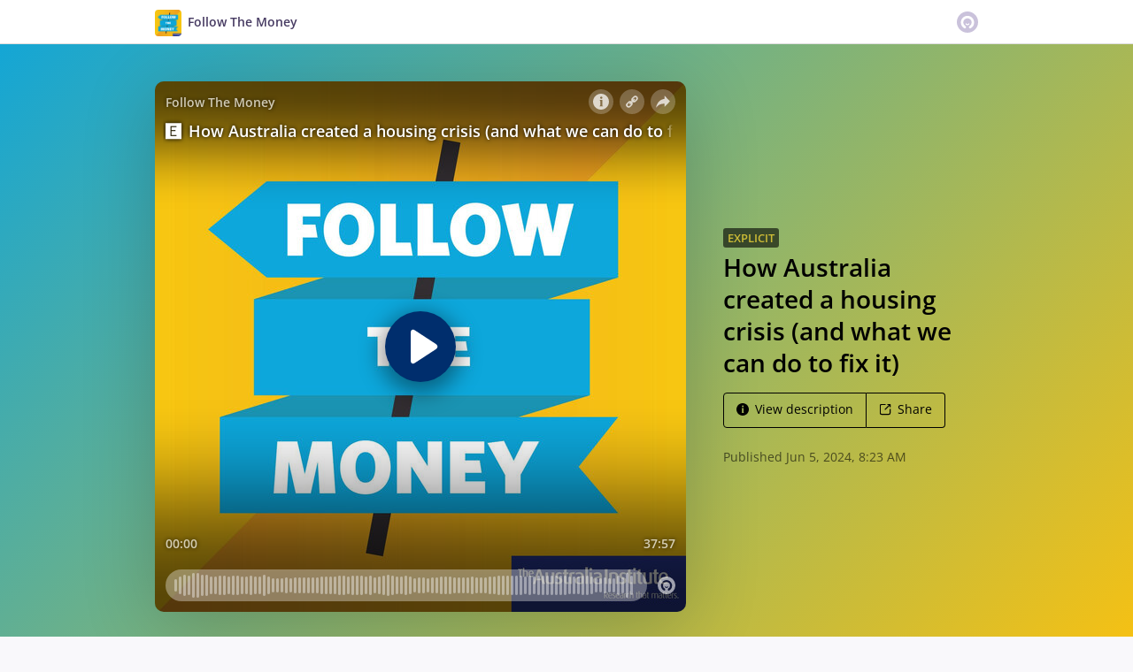

--- FILE ---
content_type: text/html; charset=utf-8
request_url: https://omny.fm/shows/follow-the-money-au/how-australia-created-a-housing-crisis-and-what-we?cloudflare-language=en-US
body_size: 24924
content:
<!DOCTYPE html><html dir="ltr" lang="en"><head><meta charSet="utf-8"/><link rel="dns-prefetch" href="https://www.omnycontent.com"/><link rel="icon" type="image/png" sizes="144x144" href="/_next/static/media/favicon-144x144.4df68316.png"/><meta name="viewport" content="user-scalable=no, width=device-width, initial-scale=1"/><meta http-equiv="x-ua-compatible" content="ie=edge"/><meta name="format-detection" content="email=no"/><title>How Australia created a housing crisis (and what we can do to fix it) - Follow The Money - Omny.fm</title><meta name="description" content="Australia is in the midst of a housing crisis, fuelled by poor government policy."/><meta name="apple-itunes-app" content="app-id=1078781512, affiliate-data=at=1010lRXt&amp;ct=omnyfm-smartbanner"/><meta property="fb:app_id" content="1547996092155695"/><link rel="alternate" type="application/json+oembed" href="https://omny.fm/oembed?url=https%3A%2F%2Fomny.fm%2Fshows%2Ffollow-the-money-au%2Fhow-australia-created-a-housing-crisis-and-what-we&amp;format=json" title="How Australia created a housing crisis (and what we can do to fix it)"/><meta property="og:type" content="website"/><meta property="og:title" content="How Australia created a housing crisis (and what we can do to fix it) - Follow The Money"/><meta property="og:description" content="Australia is in the midst of a housing crisis, fuelled by poor government policy."/><meta property="og:image" content="https://omny.fm/shows/follow-the-money-au/how-australia-created-a-housing-crisis-and-what-we/image.jpg?t=1660789696&amp;size=wideShare"/><meta property="og:image:width" content="1200"/><meta property="og:image:height" content="630"/><meta name="twitter:card" content="player"/><meta name="twitter:title" content="How Australia created a housing crisis (and what we can do to fix it) - Follow The Money"/><meta name="twitter:description" content="Australia is in the midst of a housing crisis, fuelled by poor government policy."/><meta name="twitter:image" content="https://www.omnycontent.com/d/clips/782a25bc-37bd-4974-8d34-aef5002539a0/58fc67ae-68b3-4bf2-97da-aef50028b79a/67d44ea0-4631-4f31-83b4-b18600859bfc/image.jpg?t=1660789696&amp;size=medium"/><meta name="twitter:creator" content="@theausinstitute"/><meta name="twitter:label1" content="Duration"/><meta name="twitter:data1" content="37:57"/><meta name="twitter:player" content="https://omny.fm/shows/follow-the-money-au/how-australia-created-a-housing-crisis-and-what-we/embed?size=Square&amp;source=Twitter&amp;style=Cover"/><meta name="twitter:player:width" content="500"/><meta name="twitter:player:height" content="500"/><meta name="next-head-count" content="27"/><link data-next-font="size-adjust" rel="preconnect" href="/" crossorigin="anonymous"/><link rel="preload" href="/_next/static/css/e70acd4fe50810d6.css" as="style"/><link rel="stylesheet" href="/_next/static/css/e70acd4fe50810d6.css" data-n-g=""/><noscript data-n-css=""></noscript><script defer="" nomodule="" src="/_next/static/chunks/polyfills-42372ed130431b0a.js"></script><script src="/_next/static/chunks/webpack-bdd7b96b57592eb9.js" defer=""></script><script src="/_next/static/chunks/framework-21bb7e1521a0c41f.js" defer=""></script><script src="/_next/static/chunks/main-ad5c1898fb4b53a3.js" defer=""></script><script src="/_next/static/chunks/pages/_app-d443ae95b4b78b45.js" defer=""></script><script src="/_next/static/chunks/5c0b189e-e1bf200516e719d0.js" defer=""></script><script src="/_next/static/chunks/4103-a5f2b962d13c8fb0.js" defer=""></script><script src="/_next/static/chunks/4580-2346b653c8943f86.js" defer=""></script><script src="/_next/static/chunks/8175-34648257bce66d52.js" defer=""></script><script src="/_next/static/chunks/4189-4ef2957c024185af.js" defer=""></script><script src="/_next/static/chunks/8057-06373da890f7cc89.js" defer=""></script><script src="/_next/static/chunks/6617-3a5902b6931030ca.js" defer=""></script><script src="/_next/static/chunks/3259-4a368d26d8674eef.js" defer=""></script><script src="/_next/static/chunks/5550-ecbd5ac3de356191.js" defer=""></script><script src="/_next/static/chunks/8825-cc81a8231c696edf.js" defer=""></script><script src="/_next/static/chunks/4120-57f0cfed7f9e96ee.js" defer=""></script><script src="/_next/static/chunks/5453-152d339b5aa9092e.js" defer=""></script><script src="/_next/static/chunks/1650-d5fcf26696af5503.js" defer=""></script><script src="/_next/static/chunks/4921-e04229d786cd3a31.js" defer=""></script><script src="/_next/static/chunks/4904-730181f726d92112.js" defer=""></script><script src="/_next/static/chunks/1405-1b6141e90f6c0e09.js" defer=""></script><script src="/_next/static/chunks/pages/shows/%5BprogramSlug%5D/%5BclipSlug%5D-c0bad8bfe34fa288.js" defer=""></script><script src="/_next/static/ElJEKQTRwzMgum_vJGxJE/_buildManifest.js" defer=""></script><script src="/_next/static/ElJEKQTRwzMgum_vJGxJE/_ssgManifest.js" defer=""></script></head><body><div id="__next"><style data-emotion="css-global ptfp3d">*,*::before,*::after{box-sizing:border-box;}</style><style data-emotion="css-global 16puznz">body{background:#f9f8fb;min-height:100%;font-family:'Open Sans',Helvetica,Arial,sans-serif;font-size:14px;line-height:1.7;color:#483c63;}@media (max-width: 767px){body{font-size:12.6px;}}</style><style data-emotion="css 1va6926">.css-1va6926{height:50px;background:#ffffff;color:#483c63;border-bottom:1px solid #dddddd;}</style><header class="css-1va6926"><style data-emotion="css zjik7">.css-zjik7{display:-webkit-box;display:-webkit-flex;display:-ms-flexbox;display:flex;}</style><style data-emotion="css 6jjm58">.css-6jjm58{margin-left:auto;margin-right:auto;padding-left:15px;padding-right:15px;display:-webkit-box;display:-webkit-flex;display:-ms-flexbox;display:flex;}@media (min-width: 768px){.css-6jjm58{width:750px;}}@media (min-width: 992px){.css-6jjm58{width:960px;}}</style><div class="css-6jjm58 e9xdk730"><style data-emotion="css zvrv15">.css-zvrv15{overflow:hidden;white-space:nowrap;text-overflow:ellipsis;font-weight:600;-webkit-flex:1 0;-ms-flex:1 0;flex:1 0;line-height:50px;}</style><div class="css-zvrv15"><style data-emotion="css 2log3m">.css-2log3m{color:currentColor;-webkit-text-decoration:none;text-decoration:none;}.css-2log3m:hover,.css-2log3m:focus{-webkit-text-decoration:underline;text-decoration:underline;}</style><a class="css-2log3m" href="/shows/follow-the-money-au"><style data-emotion="css k33sj5">.css-k33sj5{vertical-align:middle;border-radius:4px;width:30px;height:30px;}</style><img alt="Follow The Money" src="https://www.omnycontent.com/d/programs/782a25bc-37bd-4974-8d34-aef5002539a0/58fc67ae-68b3-4bf2-97da-aef50028b79a/image.jpg?t=1660789696&amp;size=thumbnail" class="css-k33sj5"/><style data-emotion="css htxipc">.css-htxipc{display:inline-block;-webkit-flex:none;-ms-flex:none;flex:none;width:0.5em;}</style><span role="presentation" class="css-htxipc"></span><bdi>Follow The Money</bdi></a></div><span role="presentation" class="css-htxipc"></span><style data-emotion="css 2wf165">.css-2wf165{font-size:32px;line-height:50px;color:hsla(258,25%,81%,1);}</style><div class="css-2wf165"><svg xmlns="http://www.w3.org/2000/svg" width="24" height="24" fill="none" viewBox="0 0 16 16"><path fill="currentColor" fill-rule="evenodd" d="M8 0a8 8 0 0 1 7.996 7.75L16 8a8 8 0 0 1-7.75 7.996L8 16A8 8 0 0 1 .004 8.25L0 8A8 8 0 0 1 7.75.004zm0 3.27c-2.757 0-5 2.243-5 5 0 1.785.963 3.448 2.513 4.338a.92.92 0 1 0 .917-1.596A3.17 3.17 0 0 1 4.84 8.27 3.163 3.163 0 0 1 8 5.11a3.163 3.163 0 0 1 3.16 3.16 3.17 3.17 0 0 1-1.583 2.739.92.92 0 1 0 .92 1.593A5.02 5.02 0 0 0 13 8.27c0-2.757-2.243-5-5-5m-.71 5.873.035.054c.074.104.272.31.664.31a.84.84 0 0 0 .702-.337l.068-.104a.419.419 0 0 1 .697.455c-.158.305-.645.822-1.467.822-.83 0-1.303-.524-1.45-.834a.418.418 0 0 1 .752-.366" clip-rule="evenodd"></path></svg></div></div></header><style data-emotion="css hcvuw9">.css-hcvuw9{background:linear-gradient(135deg, #14a6d5, #f6c113) #f6c113;color:#000000;overflow:hidden;}</style><div class="css-hcvuw9"><style data-emotion="css nc3gnj">.css-nc3gnj{display:-webkit-box;display:-webkit-flex;display:-ms-flexbox;display:flex;}@media (max-width: 767px){.css-nc3gnj{-webkit-flex-direction:column;-ms-flex-direction:column;flex-direction:column;}}</style><style data-emotion="css 1nilvxf">.css-1nilvxf{margin-left:auto;margin-right:auto;padding-left:15px;padding-right:15px;display:-webkit-box;display:-webkit-flex;display:-ms-flexbox;display:flex;}@media (min-width: 768px){.css-1nilvxf{width:750px;}}@media (min-width: 992px){.css-1nilvxf{width:960px;}}@media (max-width: 767px){.css-1nilvxf{-webkit-flex-direction:column;-ms-flex-direction:column;flex-direction:column;}}</style><div class="css-1nilvxf e9xdk730"><style data-emotion="css 107ofq7">.css-107ofq7{display:block;width:600px;background:rgba(0,0,0,0.2);margin:3em 0 3em 0;box-shadow:0 1em 6em rgba(0,0,0,0.2);border-radius:10px;overflow:hidden;position:relative;-webkit-transform:translate3d(0, 0, 0);}.css-107ofq7:before{content:'';display:block;height:0;padding-bottom:100%;}@media (max-width: 767px){.css-107ofq7{width:100%;margin:1.5em 0 0 0;}}@media (min-width: 768px){.css-107ofq7{width:400px;}}@media (min-width: 992px){.css-107ofq7{width:600px;}}</style><div class="css-107ofq7"><style data-emotion="css 15x5cbk">.css-15x5cbk{bottom:0;left:0;position:absolute;right:0;top:0;}</style><div class="css-15x5cbk"></div></div><style data-emotion="css x6ag9t">.css-x6ag9t{display:inline-block;-webkit-flex:none;-ms-flex:none;flex:none;width:3em;}</style><span role="presentation" class="css-x6ag9t"></span><style data-emotion="css 1j4uzqt">.css-1j4uzqt{-webkit-flex:1 1;-ms-flex:1 1;flex:1 1;padding:1.6em 0;display:-webkit-box;display:-webkit-flex;display:-ms-flexbox;display:flex;-webkit-flex-direction:column;-ms-flex-direction:column;flex-direction:column;-webkit-box-pack:center;-ms-flex-pack:center;-webkit-justify-content:center;justify-content:center;min-width:0;}</style><div class="css-1j4uzqt"><style data-emotion="css 1jkdpqt">.css-1jkdpqt{opacity:0.6;}</style><div class="css-1jkdpqt"><style data-emotion="css 1mrek1u">.css-1mrek1u{font-weight:600;color:#f6c113;background-color:#000000;font-size:0.9em;padding:0.2em 0.4em;border-radius:3px;text-transform:uppercase;}</style><span class="css-1mrek1u">Explicit</span></div><style data-emotion="css 975l7u">.css-975l7u{display:block;-webkit-flex:none;-ms-flex:none;flex:none;height:5px;}</style><span role="presentation" class="css-975l7u"></span><style data-emotion="css 14b9hxm">.css-14b9hxm{font-weight:600;overflow-wrap:anywhere;word-wrap:break-word;font-size:2em;line-height:1.3;overflow:hidden;display:-webkit-box;-webkit-box-orient:vertical;}@media (min-width: 768px){.css-14b9hxm{max-height:7.8em;-webkit-line-clamp:6;}}@media (min-width: 992px){.css-14b9hxm{max-height:11.7em;-webkit-line-clamp:9;}}</style><h2 dir="auto" class="css-14b9hxm">How Australia created a housing crisis (and what we can do to fix it)</h2><style data-emotion="css f9f11u">.css-f9f11u{display:block;-webkit-flex:none;-ms-flex:none;flex:none;height:1rem;}</style><span role="presentation" class="css-f9f11u"></span><style data-emotion="css zjik7">.css-zjik7{display:-webkit-box;display:-webkit-flex;display:-ms-flexbox;display:flex;}</style><div class="css-zjik7"><style data-emotion="css x7c89b">.css-x7c89b{color:currentColor;-webkit-text-decoration:none;text-decoration:none;display:inline-block;line-height:1;border-radius:4px;padding:0.8em 1em;vertical-align:middle;border:1px solid currentColor;background:transparent;color:currentColor;}[dir=ltr] .css-x7c89b:not(:first-of-type){border-left:0;border-bottom-left-radius:0;border-top-left-radius:0;}[dir=rtl] .css-x7c89b:not(:first-of-type){border-right:0;border-bottom-right-radius:0;border-top-right-radius:0;}[dir=ltr] .css-x7c89b:not(:last-of-type){border-bottom-right-radius:0;border-top-right-radius:0;}[dir=rtl] .css-x7c89b:not(:last-of-type){border-bottom-left-radius:0;border-top-left-radius:0;}.css-x7c89b:hover,.css-x7c89b:focus{background:rgba(0, 0, 0, 0.04);}.css-x7c89b:active{outline:none;background:rgba(0, 0, 0, 0.06);}</style><a class="css-x7c89b" href="/shows/follow-the-money-au/how-australia-created-a-housing-crisis-and-what-we?cloudflare-language=en-US&amp;cloudflare-language=#description"><style data-emotion="css 16m2zuy">.css-16m2zuy svg{vertical-align:middle;width:14px;height:14px;position:relative;bottom:0.1em;}</style><span class="css-16m2zuy"><svg xmlns="http://www.w3.org/2000/svg" width="1em" height="1em" viewBox="0 0 16 16"><path fill="currentColor" d="M8 0C3.573 0 0 3.573 0 8s3.573 8 8 8 8-3.573 8-8-3.573-8-8-8m-.533 3.218c.213-.213.48-.32.782-.32s.551.106.765.32c.213.213.32.48.32.782s-.106.568-.32.782c-.213.213-.48.32-.765.32-.302 0-.569-.106-.782-.32A1.08 1.08 0 0 1 7.147 4c0-.302.088-.568.32-.782m2.417 9.458H6.506v-.338c.25-.035.427-.106.516-.195.143-.125.213-.356.213-.676V7.324c0-.284-.053-.48-.142-.587-.09-.106-.285-.178-.569-.232v-.337h2.72v5.368c0 .302.054.516.143.587.089.09.267.16.516.213v.34z"></path></svg></span><style data-emotion="css htxipc">.css-htxipc{display:inline-block;-webkit-flex:none;-ms-flex:none;flex:none;width:0.5em;}</style><span role="presentation" class="css-htxipc"></span>View description</a><a class="css-x7c89b" href="/shows/follow-the-money-au/how-australia-created-a-housing-crisis-and-what-we?cloudflare-language=en-US&amp;cloudflare-language=#sharing"><span class="css-16m2zuy"><svg xmlns="http://www.w3.org/2000/svg" width="1em" height="1em" fill="none" viewBox="0 0 16 16"><path fill="currentColor" d="M8.7 1v1.4H3.1a.7.7 0 0 0-.7.7v9.8a.7.7 0 0 0 .7.7h9.8a.7.7 0 0 0 .7-.7V7.3H15v5.6a2.1 2.1 0 0 1-2.1 2.1H3.1A2.1 2.1 0 0 1 1 12.9V3.1C1 1.94 1.94 1 3.1 1zm5.6 0h.014q.024 0 .048.002za.7.7 0 0 1 .296.065l.043.022a.5.5 0 0 1 .078.05q.04.03.078.068l-.063-.056a.7.7 0 0 1 .119.118q.004.008.012.016a.7.7 0 0 1 .071.12l.016.037.025.074q.006.022.01.045a.4.4 0 0 1 .012.08l.002.038L15 1.7v3.5h-1.4V3.39L8.495 8.495a.7.7 0 0 1-.924.058l-.066-.058a.7.7 0 0 1 0-.99L12.61 2.4H10.8V1z"></path></svg></span><span role="presentation" class="css-htxipc"></span>Share</a></div><style data-emotion="css z8idmm">.css-z8idmm{display:block;-webkit-flex:none;-ms-flex:none;flex:none;height:1.5em;}</style><span role="presentation" class="css-z8idmm"></span><div class="css-1jkdpqt"></div></div></div></div><style data-emotion="css 32buz0">.css-32buz0{display:block;-webkit-flex:none;-ms-flex:none;flex:none;height:2em;}</style><span role="presentation" class="css-32buz0"></span><style data-emotion="css 1rskwp1">.css-1rskwp1{margin-left:auto;margin-right:auto;padding-left:15px;padding-right:15px;}@media (min-width: 768px){.css-1rskwp1{width:750px;}}@media (min-width: 992px){.css-1rskwp1{width:960px;}}</style><div class="css-1rskwp1 e9xdk730"><style data-emotion="css 1umz6dk">@media (min-width: 992px){.css-1umz6dk{display:-webkit-box;display:-webkit-flex;display:-ms-flexbox;display:flex;-webkit-box-flex-wrap:wrap;-webkit-flex-wrap:wrap;-ms-flex-wrap:wrap;flex-wrap:wrap;margin-bottom:0;}[dir=ltr] .css-1umz6dk{margin-right:-30px;}[dir=rtl] .css-1umz6dk{margin-left:-30px;}}</style><div class="css-1umz6dk"><style data-emotion="css or2njj">@media (min-width: 992px){.css-or2njj{padding-bottom:0;width:66.66666666666666%;}[dir=ltr] .css-or2njj{padding-right:30px;}[dir=rtl] .css-or2njj{padding-left:30px;}}</style><div class="css-or2njj"><style data-emotion="css h6xrho">.css-h6xrho{overflow-wrap:anywhere;word-wrap:break-word;overflow:hidden;}</style><style data-emotion="css kkilqj">.css-kkilqj{background:#ffffff;padding:1.6em;border:1px solid hsla(258,25%,91%,1);overflow-wrap:anywhere;word-wrap:break-word;overflow:hidden;}</style><div id="description" class="css-kkilqj ecbudqn1"><div><style data-emotion="css zjik7">.css-zjik7{display:-webkit-box;display:-webkit-flex;display:-ms-flexbox;display:flex;}</style><ul role="tablist" class="css-zjik7"><li><style data-emotion="css e5a98m">.css-e5a98m{-webkit-appearance:none;-moz-appearance:none;-ms-appearance:none;appearance:none;background:transparent;border:0;color:inherit;font:inherit;letter-spacing:inherit;text-rendering:inherit;padding:0;font-weight:700;font-size:1.1em;}.css-e5a98m:not(:disabled, .disabled){cursor:pointer;}.css-e5a98m:hover,.css-e5a98m:focus{outline:none;color:#483c63;}</style><button type="button" role="tab" id="tabid-Description" aria-selected="true" aria-controls="tabpanelid-Description" tabindex="0" class="css-e5a98m">Description</button></li></ul><style data-emotion="css k3cd46">.css-k3cd46{display:block;-webkit-flex:none;-ms-flex:none;flex:none;height:1em;}</style><span role="presentation" class="css-k3cd46"></span><div role="tabpanel" id="tabpanelid-Description" aria-labelledby="tabid-Description" tabindex="0"><style data-emotion="css jm5bon">.css-jm5bon a{color:#6313BC;-webkit-text-decoration:none;text-decoration:none;}.css-jm5bon a:hover,.css-jm5bon a:focus{-webkit-text-decoration:underline;text-decoration:underline;}.css-jm5bon p{margin:0 0 9.8px;}.css-jm5bon em{font-style:italic;}.css-jm5bon ol{margin-block-start:1em;margin-block-end:1em;-webkit-margin-start:0px;margin-inline-start:0px;-webkit-margin-end:0px;margin-inline-end:0px;-webkit-padding-start:40px;padding-inline-start:40px;list-style-type:decimal;}.css-jm5bon ul{margin-block-start:1em;margin-block-end:1em;-webkit-margin-start:0px;margin-inline-start:0px;-webkit-margin-end:0px;margin-inline-end:0px;-webkit-padding-start:40px;padding-inline-start:40px;list-style-type:disc;}.css-jm5bon blockquote{padding:10px 20px;border-left:5px solid #eee;}.css-jm5bon hr{border:0;border-top:1px solid #eee;margin-bottom:20px;margin-top:20px;}</style><bdi class="css-jm5bon"><p><strong>Australia is in the midst of a housing crisis, fuelled by poor government policy.</strong></p>
<p>Across the country, house prices have skyrocketed, putting the prospect of buying a home well out of reach for too many people. Rents have also soared, placing huge financial pressure on people and pushing many into homelessness. On this episode of <em>Follow the Money</em>, housing advocate and creator of shitrentals.org Jordan van den Berg, Maiy Azize from national housing campaign Everybody’s Home, and Australia Institute Senior Economist Matt Grudnoff examine how Australia got itself into this situation – and how it can get out of it.</p>
<p>This discussion was recorded on Tuesday 4 June 2024 and things may have changed since recording.</p>
<p><a href="https://australiainstitute.org.au/">australiainstitute.org.au</a> // <a href="http://twitter.com/theausinstitute">@theausinstitute</a></p>
<p><strong>Guest:</strong> Jordan van den Berg, Lawyer and Founder of shitrentals.org // <a href="https://x.com/purplepingers">@purplepingers</a></p>
<p><strong>Guest:</strong> Maiy Azize, National Spokesperson, Everybody’s Home // <a href="https://x.com/MaiyAzize">@MaiyAzize</a></p>
<p><strong>Guest:</strong> Matt Grudnoff, Senior Economist, the Australia Institute // <a href="https://x.com/MattGrudnoff">@MattGrudnoff</a></p>
<p><strong>Host:</strong> Ebony Bennett, Deputy Director, the Australia Institute // <a href="https://twitter.com/ebony_bennett">@ebony_bennett</a></p>
<p><strong>Producer:</strong> Jennifer Macey // <a href="https://twitter.com/jennifermacey">@jennifermacey</a></p>
<p><strong>Additional editing:</strong> Emily Perkins</p>
<p><strong>Theme music:</strong> Pulse and Thrum; additional music by Blue Dot Sessions</p>
<p><em>We’d love to hear your feedback on this series, so send in your questions, comments or suggestions for future episodes to </em><a href="mailto:podcasts@australiainstitute.org.au"><em>podcasts@australiainstitute.org.au</em></a><em>.</em></p></bdi></div></div></div><style data-emotion="css 32buz0">.css-32buz0{display:block;-webkit-flex:none;-ms-flex:none;flex:none;height:2em;}</style><span role="presentation" class="css-32buz0"></span><style data-emotion="css 14b25eh">.css-14b25eh{background:#ffffff;padding:1.6em;border:1px solid hsla(258,25%,91%,1);}</style><div id="sharing" class="css-14b25eh ecbudqn1"><div><ul role="tablist" class="css-zjik7"><li><button type="button" role="tab" id="tabid-Share" aria-selected="true" aria-controls="tabpanelid-Share" tabindex="0" class="css-e5a98m">Share</button></li><li><style data-emotion="css 1bd3hk4">.css-1bd3hk4{display:inline-block;-webkit-flex:none;-ms-flex:none;flex:none;width:1em;}</style><span role="presentation" class="css-1bd3hk4"></span><style data-emotion="css 1k7nlu2">.css-1k7nlu2{-webkit-appearance:none;-moz-appearance:none;-ms-appearance:none;appearance:none;background:transparent;border:0;color:inherit;font:inherit;letter-spacing:inherit;text-rendering:inherit;padding:0;font-weight:700;color:hsla(258,25%,71%,1);font-size:1.1em;}.css-1k7nlu2:not(:disabled, .disabled){cursor:pointer;}.css-1k7nlu2:hover,.css-1k7nlu2:focus{outline:none;color:#483c63;}</style><button type="button" role="tab" id="tabid-Embed" aria-selected="false" aria-controls="tabpanelid-Embed" tabindex="-1" class="css-1k7nlu2">Embed</button></li></ul><span role="presentation" class="css-k3cd46"></span><div role="tabpanel" id="tabpanelid-Share" aria-labelledby="tabid-Share" tabindex="0"><style data-emotion="css 1ljlqvg">.css-1ljlqvg{display:-webkit-box;display:-webkit-flex;display:-ms-flexbox;display:flex;-webkit-box-flex-wrap:wrap;-webkit-flex-wrap:wrap;-ms-flex-wrap:wrap;flex-wrap:wrap;margin-bottom:-4px;}[dir=ltr] .css-1ljlqvg{margin-right:-4px;}[dir=rtl] .css-1ljlqvg{margin-left:-4px;}</style><ul class="css-1ljlqvg"><style data-emotion="css blmbff">.css-blmbff{padding-bottom:4px;}[dir=ltr] .css-blmbff{padding-right:4px;}[dir=rtl] .css-blmbff{padding-left:4px;}</style><li class="css-blmbff"><style data-emotion="css 4szbvg">.css-4szbvg{color:currentColor;-webkit-text-decoration:none;text-decoration:none;display:inline-block;line-height:1;border-radius:4px;padding:0.8em 1em;vertical-align:middle;background:#3b5998;color:#fff;border:1px solid #3b5998;}.css-4szbvg:hover,.css-4szbvg:focus{background:hsla(221,44%,36%,1);}.css-4szbvg:active{background:hsla(221,44%,33%,1);}</style><a href="https://www.facebook.com/sharer/sharer.php?u=https%3A%2F%2Fomny.fm%2Fshows%2Ffollow-the-money-au%2Fhow-australia-created-a-housing-crisis-and-what-we" title="Share on Facebook" target="_blank" rel="noreferrer" class="css-4szbvg"><style data-emotion="css 1nuuu7i">.css-1nuuu7i{bottom:0.05em;display:inline-block;height:16px;width:16px;position:relative;vertical-align:middle;}</style><svg xmlns="http://www.w3.org/2000/svg" width="1em" height="1em" viewBox="0 0 16 16" class="css-1nuuu7i"><path fill="currentColor" d="M2.662 2A.66.66 0 0 0 2 2.662v10.675c0 .366.296.662.662.662H8.41V9.353H6.846V7.54H8.41V6.206c0-1.55.946-2.394 2.33-2.394.662 0 1.231.05 1.397.071v1.62h-.96c-.752 0-.897.358-.897.883v1.156h1.793l-.233 1.811h-1.56V14h3.058a.66.66 0 0 0 .662-.662V2.663a.66.66 0 0 0-.662-.662z"></path></svg><style data-emotion="css r9bic9">@media (max-width: 767px){.css-r9bic9{display:none;}}</style><span class="css-r9bic9"> <!-- -->Facebook</span></a></li><li class="css-blmbff"><style data-emotion="css 82hgd">.css-82hgd{color:currentColor;-webkit-text-decoration:none;text-decoration:none;display:inline-block;line-height:1;border-radius:4px;padding:0.8em 1em;vertical-align:middle;background:#000000;color:#fff;border:1px solid #000000;}.css-82hgd:hover,.css-82hgd:focus{background:hsla(0,0%,0%,1);}.css-82hgd:active{background:hsla(0,0%,0%,1);}</style><a href="https://x.com/intent/tweet?url=https%3A%2F%2Fomny.fm%2Fshows%2Ffollow-the-money-au%2Fhow-australia-created-a-housing-crisis-and-what-we&amp;text=How%20Australia%20created%20a%20housing%20crisis%20(and%20what%20we%20can%20do%20to%20fix%20it)" title="Share on X (Twitter)" target="_blank" rel="noreferrer" class="css-82hgd"><svg xmlns="http://www.w3.org/2000/svg" width="1em" height="1em" fill="none" viewBox="0 0 1200 1227" class="css-1nuuu7i"><path fill="currentColor" d="M714.163 519.284 1160.89 0h-105.86L667.137 450.887 357.328 0H0l468.492 681.821L0 1226.37h105.866l409.625-476.152 327.181 476.152H1200L714.137 519.284zM569.165 687.828l-47.468-67.894-377.686-540.24h162.604l304.797 435.991 47.468 67.894 396.2 566.721H892.476L569.165 687.854z"></path></svg><span class="css-r9bic9"> <!-- -->X (Twitter)</span></a></li><li class="css-blmbff"><style data-emotion="css 1w1rsr2">.css-1w1rsr2{color:currentColor;-webkit-text-decoration:none;text-decoration:none;display:inline-block;line-height:1;border-radius:4px;padding:0.8em 1em;vertical-align:middle;background:#25d366;color:#fff;border:1px solid #25d366;}.css-1w1rsr2:hover,.css-1w1rsr2:focus{background:hsla(142,70%,44%,1);}.css-1w1rsr2:active{background:hsla(142,70%,41%,1);}</style><a href="https://wa.me/?text=How%20Australia%20created%20a%20housing%20crisis%20(and%20what%20we%20can%20do%20to%20fix%20it) https%3A%2F%2Fomny.fm%2Fshows%2Ffollow-the-money-au%2Fhow-australia-created-a-housing-crisis-and-what-we" title="Share on WhatsApp" target="_blank" rel="noreferrer" class="css-1w1rsr2"><svg xmlns="http://www.w3.org/2000/svg" width="1em" height="1em" viewBox="0 0 16 16" class="css-1nuuu7i"><path fill="currentColor" fill-rule="evenodd" d="M11.648 9.588c-.198-.099-1.172-.578-1.354-.644-.181-.067-.313-.1-.445.099-.133.198-.512.644-.628.777-.115.132-.23.148-.429.05-.198-.1-.836-.31-1.593-.984-.589-.526-.987-1.174-1.102-1.373-.116-.198-.012-.305.087-.404.089-.089.198-.231.297-.347s.132-.198.198-.33c.066-.133.033-.248-.016-.347-.05-.1-.446-1.075-.611-1.471-.161-.387-.324-.334-.446-.34a8 8 0 0 0-.38-.007.73.73 0 0 0-.528.247c-.182.199-.693.678-.693 1.653s.71 1.917.809 2.05 1.397 2.133 3.384 2.99c.472.205.841.327 1.13.418.474.15.906.13 1.247.079.38-.057 1.172-.48 1.337-.942.165-.463.165-.86.116-.942-.05-.083-.182-.133-.38-.232m-3.615 4.935h-.002a6.6 6.6 0 0 1-3.354-.918l-.241-.143-2.494.654.666-2.431-.157-.25a6.57 6.57 0 0 1-1.008-3.507A6.6 6.6 0 0 1 8.036 1.34c1.76 0 3.415.687 4.659 1.933a6.55 6.55 0 0 1 1.928 4.662c-.001 3.633-2.958 6.59-6.59 6.59m5.609-12.199A7.88 7.88 0 0 0 8.033 0C3.663 0 .106 3.556.105 7.928c0 1.397.364 2.761 1.058 3.964L.038 16l4.203-1.103a7.9 7.9 0 0 0 3.79.965h.002c4.37 0 7.927-3.556 7.929-7.928a7.88 7.88 0 0 0-2.32-5.609"></path></svg><span class="css-r9bic9"> <!-- -->WhatsApp</span></a></li><li class="css-blmbff"><style data-emotion="css v3q46e">.css-v3q46e{color:currentColor;-webkit-text-decoration:none;text-decoration:none;display:inline-block;line-height:1;border-radius:4px;padding:0.8em 1em;vertical-align:middle;background:#8964cc;color:#fff;border:1px solid #8964cc;}.css-v3q46e:hover,.css-v3q46e:focus{background:hsla(261,50%,55%,1);}.css-v3q46e:active{background:hsla(261,50%,52%,1);}</style><a href="mailto:?subject=How%20Australia%20created%20a%20housing%20crisis%20(and%20what%20we%20can%20do%20to%20fix%20it)&amp;body=https%3A%2F%2Fomny.fm%2Fshows%2Ffollow-the-money-au%2Fhow-australia-created-a-housing-crisis-and-what-we" title="Email link" target="_blank" rel="noreferrer" class="css-v3q46e"><svg xmlns="http://www.w3.org/2000/svg" width="1em" height="1em" viewBox="0 0 16 16" class="css-1nuuu7i"><path fill="currentColor" d="M1.937 3.5a1 1 0 0 0-.341.066l6.382 5.212 6.475-5.191a.9.9 0 0 0-.39-.087zm13.03.69L8.226 9.59a.4.4 0 0 1-.505-.003L1.05 4.14a.9.9 0 0 0-.05.284v7.152c0 .108.022.21.057.308l3.718-3.58a.403.403 0 0 1 .564.007.39.39 0 0 1-.007.556L1.62 12.442c.1.035.206.058.318.058h12.126a1 1 0 0 0 .356-.07l-3.73-3.59a.39.39 0 0 1-.007-.557.4.4 0 0 1 .563-.007l3.71 3.572a.9.9 0 0 0 .045-.272V4.424a1 1 0 0 0-.034-.235"></path></svg><span class="css-r9bic9"> <!-- -->Email</span></a></li><li class="css-blmbff"><style data-emotion="css 1dx4ds5">.css-1dx4ds5{color:currentColor;-webkit-text-decoration:none;text-decoration:none;display:inline-block;line-height:1;border-radius:4px;padding:0.8em 1em;vertical-align:middle;background:#fff;color:#000;border:1px solid #000;}.css-1dx4ds5:hover,.css-1dx4ds5:focus{background:hsla(0,0%,95%,1);}.css-1dx4ds5:active{background:hsla(0,0%,92%,1);}</style><a href="https://traffic.omny.fm/d/clips/782a25bc-37bd-4974-8d34-aef5002539a0/58fc67ae-68b3-4bf2-97da-aef50028b79a/67d44ea0-4631-4f31-83b4-b18600859bfc/audio.mp3?download=true" title="Download audio" target="_blank" rel="noreferrer" class="css-1dx4ds5"><svg xmlns="http://www.w3.org/2000/svg" width="1em" height="1em" viewBox="0 0 16 16" class="css-1nuuu7i"><path fill="currentColor" fill-rule="evenodd" d="M11.353 6.337 8.881 9.004V1h-1.7v8.038L4.649 6.337 3.442 7.604l4.605 4.91 4.51-4.91zM2.5 15h11v-1.812h-11z"></path></svg><span class="css-r9bic9"> <!-- -->Download</span></a></li></ul><span role="presentation" class="css-k3cd46"></span><style data-emotion="css mwyfzg">.css-mwyfzg{display:-webkit-box;display:-webkit-flex;display:-ms-flexbox;display:flex;}@media (max-width: 767px){.css-mwyfzg{-webkit-flex-direction:column;-ms-flex-direction:column;flex-direction:column;}.css-mwyfzg label{-webkit-flex:1 0 auto;-ms-flex:1 0 auto;flex:1 0 auto;margin:0.5em 0 0 0;line-height:1;}}</style><div class="css-mwyfzg"><style data-emotion="css 1tk97hv">.css-1tk97hv{-webkit-flex:2.3 0;-ms-flex:2.3 0;flex:2.3 0;display:inline-block;}.css-1tk97hv:hover,.css-1tk97hv:focus{border-color:#483c63;}</style><style data-emotion="css 7tm5mh">.css-7tm5mh{border:1px solid #b9b9b9;border-radius:4px;color:#483c63;font-size:14px;line-height:1.7;padding:7px 10px;width:100%;-webkit-flex:2.3 0;-ms-flex:2.3 0;flex:2.3 0;display:inline-block;}.css-7tm5mh:focus{outline:none;border:1px solid #6313BC;box-shadow:inset 0 0 0 2px rgb(99 19 188 / 25%);}.css-7tm5mh:hover,.css-7tm5mh:focus{border-color:#483c63;}</style><input readonly="" class="css-7tm5mh e6cicr52" value="https://omny.fm/shows/follow-the-money-au/how-australia-created-a-housing-crisis-and-what-we"/><span role="presentation" class="css-1bd3hk4"></span><style data-emotion="css mhr86e">.css-mhr86e{display:-webkit-box;display:-webkit-flex;display:-ms-flexbox;display:flex;-webkit-align-items:center;-webkit-box-align:center;-ms-flex-align:center;align-items:center;}.css-mhr86e:hover,.css-mhr86e:focus{border-color:#483c63;}</style><label class="css-mhr86e"><input type="checkbox"/><style data-emotion="css htxipc">.css-htxipc{display:inline-block;-webkit-flex:none;-ms-flex:none;flex:none;width:0.5em;}</style><span role="presentation" class="css-htxipc"></span>Play from 00:00</label></div></div><div role="tabpanel" id="tabpanelid-Embed" aria-labelledby="tabid-Embed" tabindex="0" hidden=""><div><style data-emotion="css midsti">.css-midsti{display:-webkit-box;display:-webkit-flex;display:-ms-flexbox;display:flex;-webkit-box-flex-wrap:wrap;-webkit-flex-wrap:wrap;-ms-flex-wrap:wrap;flex-wrap:wrap;margin-bottom:-20px;}[dir=ltr] .css-midsti{margin-right:-30px;}[dir=rtl] .css-midsti{margin-left:-30px;}</style><div class="css-midsti"><style data-emotion="css coqb6y">.css-coqb6y{padding-bottom:20px;}[dir=ltr] .css-coqb6y{padding-right:30px;}[dir=rtl] .css-coqb6y{padding-left:30px;}@media (max-width: 767px){.css-coqb6y{width:100%;}}@media (min-width: 768px){.css-coqb6y{width:33.333%;}}</style><div class="css-coqb6y"><label><style data-emotion="css 1j389vi">.css-1j389vi{font-weight:700;}</style><span class="css-1j389vi">Type</span><style data-emotion="css 975l7u">.css-975l7u{display:block;-webkit-flex:none;-ms-flex:none;flex:none;height:5px;}</style><span role="presentation" class="css-975l7u"></span><style data-emotion="css 1p3hr01">.css-1p3hr01:hover,.css-1p3hr01:focus{border-color:#483c63;}</style><style data-emotion="css nhoz4n">.css-nhoz4n{border:1px solid #b9b9b9;border-radius:4px;color:#483c63;font-size:14px;line-height:1.7;-webkit-appearance:none;-moz-appearance:none;-ms-appearance:none;appearance:none;background:url("data:image/svg+xml;charset=utf-8,%3Csvg xmlns='http://www.w3.org/2000/svg' width='16' height='16' fill='%23aaa'%3E%3Cpath fill-rule='evenodd' d='M12.615 4.5 14 5.813 8 11.5 2 5.813 3.385 4.5 8 8.875z'/%3E%3C/svg%3E");-webkit-background-position:calc(100% - 6px) 50%;background-position:calc(100% - 6px) 50%;background-repeat:no-repeat;-webkit-background-size:14px 14px;background-size:14px 14px;line-height:inherit;padding:5px 26px 5px 10px;width:100%;}.css-nhoz4n:focus{outline:none;border:1px solid #6313BC;box-shadow:inset 0 0 0 2px rgb(99 19 188 / 25%);}.css-nhoz4n::-ms-expand{display:none;}.css-nhoz4n:hover,.css-nhoz4n:focus{border-color:#483c63;}</style><select class="css-nhoz4n e6cicr50"><option value="clipOnly" selected="">Clip</option></select></label></div><div class="css-coqb6y"><label><span class="css-1j389vi">Style</span><span role="presentation" class="css-975l7u"></span><style data-emotion="css 1d5a415">.css-1d5a415:hover{border-color:#483c63;}</style><style data-emotion="css 1dmxncf">.css-1dmxncf{border:1px solid #b9b9b9;border-radius:4px;color:#483c63;font-size:14px;line-height:1.7;-webkit-appearance:none;-moz-appearance:none;-ms-appearance:none;appearance:none;background:url("data:image/svg+xml;charset=utf-8,%3Csvg xmlns='http://www.w3.org/2000/svg' width='16' height='16' fill='%23aaa'%3E%3Cpath fill-rule='evenodd' d='M12.615 4.5 14 5.813 8 11.5 2 5.813 3.385 4.5 8 8.875z'/%3E%3C/svg%3E");-webkit-background-position:calc(100% - 6px) 50%;background-position:calc(100% - 6px) 50%;background-repeat:no-repeat;-webkit-background-size:14px 14px;background-size:14px 14px;line-height:inherit;padding:5px 26px 5px 10px;width:100%;}.css-1dmxncf:focus{outline:none;border:1px solid #6313BC;box-shadow:inset 0 0 0 2px rgb(99 19 188 / 25%);}.css-1dmxncf::-ms-expand{display:none;}.css-1dmxncf:hover{border-color:#483c63;}</style><select class="css-1dmxncf e6cicr50"><option value="wideImage" selected="">Wide image</option><option value="wideSimple">Wide simple</option><option value="square">Square</option></select></label></div><style data-emotion="css 10gmic4">.css-10gmic4{padding-bottom:20px;}[dir=ltr] .css-10gmic4{padding-right:30px;}[dir=rtl] .css-10gmic4{padding-left:30px;}@media (max-width: 767px){.css-10gmic4{width:100%;}}@media (min-width: 768px){.css-10gmic4{display:-webkit-box;display:-webkit-flex;display:-ms-flexbox;display:flex;-webkit-flex-direction:column;-ms-flex-direction:column;flex-direction:column;width:33.333%;}}</style><div class="css-10gmic4"><span class="css-1j389vi">Options</span><span role="presentation" class="css-975l7u"></span><style data-emotion="css qcjqpb">.css-qcjqpb{-webkit-align-items:center;-webkit-box-align:center;-ms-flex-align:center;align-items:center;display:-webkit-box;display:-webkit-flex;display:-ms-flexbox;display:flex;-webkit-flex:1;-ms-flex:1;flex:1;}.css-qcjqpb:hover,.css-qcjqpb:focus{border-color:#483c63;}</style><label class="css-qcjqpb"><input type="checkbox"/><span role="presentation" class="css-htxipc"></span>Play from 00:00</label></div></div><style data-emotion="css 1dvs15x">.css-1dvs15x{display:block;-webkit-flex:none;-ms-flex:none;flex:none;height:20px;}</style><span role="presentation" class="css-1dvs15x"></span><div><span class="css-1j389vi">iFrame code</span><span role="presentation" class="css-975l7u"></span><style data-emotion="css 1vz4q50">.css-1vz4q50{border:1px solid #b9b9b9;border-radius:4px;color:#483c63;font-size:14px;line-height:1.7;padding:7px 10px;width:100%;}.css-1vz4q50:focus{outline:none;border:1px solid #6313BC;box-shadow:inset 0 0 0 2px rgb(99 19 188 / 25%);}.css-1vz4q50:hover,.css-1vz4q50:focus{border-color:#483c63;}</style><textarea readonly="" rows="3" class="css-1vz4q50 e6cicr51">&lt;iframe src=&quot;https://omny.fm/shows/follow-the-money-au/how-australia-created-a-housing-crisis-and-what-we/embed?size=Wide&amp;style=Cover&quot; width=&quot;100%&quot; height=&quot;180&quot; allow=&quot;autoplay; clipboard-write; fullscreen&quot; frameborder=&quot;0&quot; title=&quot;How Australia created a housing crisis (and what we can do to fix it)&quot;&gt;&lt;/iframe&gt;</textarea></div><span role="presentation" class="css-1dvs15x"></span><div><span class="css-1j389vi">Preview</span><span role="presentation" class="css-975l7u"></span><style data-emotion="css zl1inp">.css-zl1inp{display:-webkit-box;display:-webkit-flex;display:-ms-flexbox;display:flex;-webkit-box-pack:center;-ms-flex-pack:center;-webkit-justify-content:center;justify-content:center;}</style><div class="css-zl1inp"><iframe src="https://omny.fm/shows/follow-the-money-au/how-australia-created-a-housing-crisis-and-what-we/embed?size=Wide&amp;style=Cover" title="How Australia created a housing crisis (and what we can do to fix it)" width="100%" height="180" allow="autoplay; clipboard-write; fullscreen" frameBorder="0" class="css-0"></iframe></div></div></div></div></div></div><span role="presentation" class="css-32buz0"></span></div><style data-emotion="css 102cn2v">@media (min-width: 992px){.css-102cn2v{padding-bottom:0;width:33.33333333333333%;}[dir=ltr] .css-102cn2v{padding-right:30px;}[dir=rtl] .css-102cn2v{padding-left:30px;}}</style><div class="css-102cn2v"><div class="css-14b25eh ecbudqn1"><style data-emotion="css l2jd8l">.css-l2jd8l{font-weight:700;line-height:165%;}</style><h4 class="css-l2jd8l">In 2 playlist(s)</h4><style data-emotion="css 10t7zxc">.css-10t7zxc{display:block;-webkit-flex:none;-ms-flex:none;flex:none;height:0.7rem;}</style><span role="presentation" class="css-10t7zxc"></span><ul><li><style data-emotion="css b6xnxe">.css-b6xnxe{display:block;-webkit-flex:none;-ms-flex:none;flex:none;height:0.6em;}</style><span role="presentation" class="css-b6xnxe"></span><style data-emotion="css 1wkhmn6">.css-1wkhmn6{color:currentColor;-webkit-text-decoration:none;text-decoration:none;display:-webkit-box;display:-webkit-flex;display:-ms-flexbox;display:flex;}</style><a class="omny-unique-0 css-1wkhmn6" title="Follow The Money" href="/shows/follow-the-money-au/playlists/podcast"><style data-emotion="css im5vv1">.css-im5vv1{perspective:350px;width:44px;height:44px;-webkit-flex-shrink:0;-ms-flex-negative:0;flex-shrink:0;}</style><div class="css-im5vv1"><style data-emotion="css 8d6gj1">.css-8d6gj1{position:relative;width:100%;height:100%;transform-origin:0 0;}[dir=ltr] .css-8d6gj1{-webkit-transform:rotateY(10deg);-moz-transform:rotateY(10deg);-ms-transform:rotateY(10deg);transform:rotateY(10deg);}[dir=rtl] .css-8d6gj1{-webkit-transform:rotateY(-10deg);-moz-transform:rotateY(-10deg);-ms-transform:rotateY(-10deg);transform:rotateY(-10deg);}</style><div class="css-8d6gj1"><style data-emotion="css rqyoty">.css-rqyoty{opacity:0.2;border-radius:3px;background:#afa1ca;width:100%;height:100%;overflow:hidden;position:absolute;top:0;left:0;}[dir=ltr] .css-rqyoty{-webkit-transform:scale(0.8) translateX(-19%);-moz-transform:scale(0.8) translateX(-19%);-ms-transform:scale(0.8) translateX(-19%);transform:scale(0.8) translateX(-19%);}[dir=rtl] .css-rqyoty{-webkit-transform:scale(0.8) translateX(19%);-moz-transform:scale(0.8) translateX(19%);-ms-transform:scale(0.8) translateX(19%);transform:scale(0.8) translateX(19%);}</style><div class="css-rqyoty"><style data-emotion="css w1atjl">.css-w1atjl{width:100%;height:100%;}</style><img src="https://www.omnycontent.com/d/playlist/782a25bc-37bd-4974-8d34-aef5002539a0/58fc67ae-68b3-4bf2-97da-aef50028b79a/1506d216-9e56-4790-980f-aef50028b7b1/image.jpg?t=1660789695&amp;size=small" loading="lazy" alt="" class="css-w1atjl"/></div><style data-emotion="css dzh05g">.css-dzh05g{opacity:0.5;border-radius:3px;background:#afa1ca;width:100%;height:100%;overflow:hidden;position:absolute;top:0;left:0;}[dir=ltr] .css-dzh05g{-webkit-transform:scale(0.9) translateX(-9%);-moz-transform:scale(0.9) translateX(-9%);-ms-transform:scale(0.9) translateX(-9%);transform:scale(0.9) translateX(-9%);}[dir=rtl] .css-dzh05g{-webkit-transform:scale(0.9) translateX(9%);-moz-transform:scale(0.9) translateX(9%);-ms-transform:scale(0.9) translateX(9%);transform:scale(0.9) translateX(9%);}</style><div class="css-dzh05g"><img src="https://www.omnycontent.com/d/playlist/782a25bc-37bd-4974-8d34-aef5002539a0/58fc67ae-68b3-4bf2-97da-aef50028b79a/1506d216-9e56-4790-980f-aef50028b7b1/image.jpg?t=1660789695&amp;size=small" loading="lazy" alt="" class="css-w1atjl"/></div><style data-emotion="css 7s5q1a">.css-7s5q1a{border-radius:3px;background:#afa1ca;width:100%;height:100%;overflow:hidden;position:absolute;top:0;left:0;}</style><div class="css-7s5q1a"><img src="https://www.omnycontent.com/d/playlist/782a25bc-37bd-4974-8d34-aef5002539a0/58fc67ae-68b3-4bf2-97da-aef50028b79a/1506d216-9e56-4790-980f-aef50028b7b1/image.jpg?t=1660789695&amp;size=small" loading="lazy" alt="" class="css-w1atjl"/></div></div></div><style data-emotion="css zi82ad">.css-zi82ad{display:inline-block;-webkit-flex:none;-ms-flex:none;flex:none;width:0.8em;}</style><span role="presentation" class="css-zi82ad"></span><style data-emotion="css owxo0s">.css-owxo0s{min-width:0;-webkit-flex:1 1;-ms-flex:1 1;flex:1 1;line-height:1.5;}</style><div class="css-owxo0s"><style data-emotion="css vucnax">.css-vucnax{overflow:hidden;white-space:nowrap;text-overflow:ellipsis;text-box-trim:trim-start;}.omny-unique-0:focus .css-vucnax,.omny-unique-0:hover .css-vucnax{-webkit-text-decoration:underline;text-decoration:underline;}</style><p class="css-vucnax">Follow The Money</p><style data-emotion="css 1kwkown">.css-1kwkown{display:block;-webkit-flex:none;-ms-flex:none;flex:none;height:0.15em;}</style><span role="presentation" class="css-1kwkown"></span><style data-emotion="css 1t31a2k">.css-1t31a2k{overflow:hidden;white-space:nowrap;text-overflow:ellipsis;color:hsla(258,25%,71%,1);}</style><p class="css-1t31a2k">400 clip(s)</p></div></a><span role="presentation" class="css-b6xnxe"></span></li><li><span role="presentation" class="css-b6xnxe"></span><a class="omny-unique-0 css-1wkhmn6" title="Australia Matters" href="/shows/australia-matters/playlists/podcast"><div class="css-im5vv1"><div class="css-8d6gj1"><div class="css-rqyoty"><img src="https://www.omnycontent.com/d/playlist/782a25bc-37bd-4974-8d34-aef5002539a0/2535189c-46e6-44e7-bcdc-b2dd005514be/f17c6624-3dfc-44b7-b42a-b2dd00551e37/image.jpg?t=1747205894&amp;size=small" loading="lazy" alt="" class="css-w1atjl"/></div><div class="css-dzh05g"><img src="https://www.omnycontent.com/d/playlist/782a25bc-37bd-4974-8d34-aef5002539a0/2535189c-46e6-44e7-bcdc-b2dd005514be/f17c6624-3dfc-44b7-b42a-b2dd00551e37/image.jpg?t=1747205894&amp;size=small" loading="lazy" alt="" class="css-w1atjl"/></div><div class="css-7s5q1a"><img src="https://www.omnycontent.com/d/playlist/782a25bc-37bd-4974-8d34-aef5002539a0/2535189c-46e6-44e7-bcdc-b2dd005514be/f17c6624-3dfc-44b7-b42a-b2dd00551e37/image.jpg?t=1747205894&amp;size=small" loading="lazy" alt="" class="css-w1atjl"/></div></div></div><span role="presentation" class="css-zi82ad"></span><div class="css-owxo0s"><p class="css-vucnax">Australia Matters</p><span role="presentation" class="css-1kwkown"></span><p class="css-1t31a2k">600 clip(s)</p></div></a><span role="presentation" class="css-b6xnxe"></span></li></ul></div><span role="presentation" class="css-32buz0"></span><div class="css-14b25eh ecbudqn1"><h4 class="css-l2jd8l">Follow The Money</h4><style data-emotion="css 1a3mxns">.css-1a3mxns{color:#483c63;}</style><span class="css-1a3mxns"><style data-emotion="css 1q6xwov">.css-1q6xwov{overflow-wrap:anywhere;word-wrap:break-word;white-space:pre-wrap;}</style><span class="css-1q6xwov">Economics, politics and policy explained in plain English.</span></span><span role="presentation" class="css-10t7zxc"></span><style data-emotion="css 1e09y0k">.css-1e09y0k{font-weight:600;line-height:165%;}</style><h5 class="css-1e09y0k">Social links</h5><span role="presentation" class="css-10t7zxc"></span><style data-emotion="css 5n31nm">.css-5n31nm{display:-webkit-box;display:-webkit-flex;display:-ms-flexbox;display:flex;-webkit-box-flex-wrap:wrap;-webkit-flex-wrap:wrap;-ms-flex-wrap:wrap;flex-wrap:wrap;margin-bottom:-0.5em;}[dir=ltr] .css-5n31nm{margin-right:-1.5em;}[dir=rtl] .css-5n31nm{margin-left:-1.5em;}@media (max-width: 767px){.css-5n31nm{-webkit-box-pack:center;-ms-flex-pack:center;-webkit-justify-content:center;justify-content:center;}}</style><ul class="css-5n31nm"><style data-emotion="css vf12mp">.css-vf12mp{padding-bottom:0.5em;display:inline-block;width:100%;}[dir=ltr] .css-vf12mp{padding-right:1.5em;}[dir=rtl] .css-vf12mp{padding-left:1.5em;}</style><li class="css-vf12mp"><style data-emotion="css 10mhwoq">.css-10mhwoq{color:currentColor;-webkit-text-decoration:none;text-decoration:none;}</style><a class="omny-unique-0 css-10mhwoq" href="https://australiainstitute.org.au/media/category/podcasts/follow-the-money/" rel="nofollow noreferrer" target="_blank"><style data-emotion="css jwcagw">.css-jwcagw svg{vertical-align:middle;width:18px;height:18px;position:relative;bottom:0.1em;}</style><span class="css-jwcagw"><svg xmlns="http://www.w3.org/2000/svg" width="1em" height="1em" viewBox="0 0 16 16"><path fill="currentColor" d="M15 7.981a6.96 6.96 0 0 0-1.054-3.662 7 7 0 0 0-1.117-1.38l-.035-.03a7 7 0 0 0-.598-.502q-.058-.046-.118-.087A6.943 6.943 0 0 0 9.134 1.1H9.13C8.76 1.04 8.386 1 8 1a6.96 6.96 0 0 0-3.61 1.01 7 7 0 0 0-1.94 1.736l-.051.068q-.231.308-.43.645l-.049.08q-.413.722-.647 1.54-.029.107-.055.218-.076.301-.125.613c-.011.08-.027.159-.036.24C1.023 7.429 1 7.712 1 8a7 7 0 1 0 14 0zm-1.283-.706c-.142-.147-.328-.36-.34-.567-.012-.35.518-.787-.04-1.024.034-.154.124-.196.227-.228.293.638.48 1.334.537 2.067-.182-.075-.215-.053-.384-.248M8.99 1.962c.005.071.046.114.237.07-.007-.01-.001-.024-.006-.034.496.1.967.266 1.411.48-.07.02-.14.04-.192.07.79.303-.333.424-.516.485-.364.12-.789.546-1.092.758a7 7 0 0 0-.85.79c-.273.303-.152.727-.363 1.03-.304-.273.151-.576-.425-.636-.214 0-.7.06-.911.09-.304.06-.485.182-.546.546-.03.183.12.73.242.79.335.121.486-.485.82-.273.243.182-.121.304-.121.455-.09.667.607.91 1.153 1.123.364-.516.88-.577 1.335-.243.412 0 .62.363.908.606l.003.001.016.015.01.007-.006-.004c.416.36.777.804 1.255 1.044.334.211 1.214.211 1.456.577.213.303-.303 1.092-.425 1.487-.03.18-.06.394-.182.545-.121.243-.304.243-.425.395-.243.243-.395.668-.607.97-.04.072-.082.134-.125.2-.601.346-1.266.592-1.972.718-.023-.124-.051-.245-.058-.37-.031-.517 0-1.002-.092-1.518-.06-.272-.06-.637-.242-.819-.183-.243-.517-.152-.607-.485-.091-.304-.303-.516-.454-.79-.091-.183-.274-.576-.244-.79.03-.242.274-.363.334-.606.211-.758-.303-.697-.73-.88-.423-.182-.423-.91-.91-.85-.515 0-1.061-.334-1.334-.758-.243-.362-.273-1.274-.607-1.486 0 .395.091.758.152 1.153-.394-.213-.394-.94-.546-1.336-.132-.314-.14-.564-.082-.796A6.1 6.1 0 0 1 8 1.875c.338 0 .666.034.99.087"></path></svg></span><span role="presentation" class="css-htxipc"></span><style data-emotion="css 1azhfqd">.omny-unique-0:focus .css-1azhfqd,.omny-unique-0:hover .css-1azhfqd{-webkit-text-decoration:underline;text-decoration:underline;}</style><span class="css-1azhfqd">Website</span></a></li><li class="css-vf12mp"><a class="omny-unique-0 css-10mhwoq" href="https://fb.com/TheAustraliaInstitute" rel="nofollow noreferrer" target="_blank"><span class="css-jwcagw"><svg xmlns="http://www.w3.org/2000/svg" width="1em" height="1em" viewBox="0 0 16 16"><path fill="currentColor" d="M2.662 2A.66.66 0 0 0 2 2.662v10.675c0 .366.296.662.662.662H8.41V9.353H6.846V7.54H8.41V6.206c0-1.55.946-2.394 2.33-2.394.662 0 1.231.05 1.397.071v1.62h-.96c-.752 0-.897.358-.897.883v1.156h1.793l-.233 1.811h-1.56V14h3.058a.66.66 0 0 0 .662-.662V2.663a.66.66 0 0 0-.662-.662z"></path></svg></span><span role="presentation" class="css-htxipc"></span><span class="css-1azhfqd">Facebook</span></a></li><li class="css-vf12mp"><a class="omny-unique-0 css-10mhwoq" href="https://x.com/theausinstitute" rel="nofollow noreferrer" target="_blank"><span class="css-jwcagw"><svg xmlns="http://www.w3.org/2000/svg" width="1em" height="1em" fill="none" viewBox="0 0 1200 1227"><path fill="currentColor" d="M714.163 519.284 1160.89 0h-105.86L667.137 450.887 357.328 0H0l468.492 681.821L0 1226.37h105.866l409.625-476.152 327.181 476.152H1200L714.137 519.284zM569.165 687.828l-47.468-67.894-377.686-540.24h162.604l304.797 435.991 47.468 67.894 396.2 566.721H892.476L569.165 687.854z"></path></svg></span><span role="presentation" class="css-htxipc"></span><span class="css-1azhfqd">X (Twitter)</span></a></li></ul><span role="presentation" class="css-10t7zxc"></span><h5 class="css-1e09y0k">Follow podcast</h5><span role="presentation" class="css-10t7zxc"></span><ul class="css-5n31nm"><li class="css-vf12mp"><a class="omny-unique-0 css-10mhwoq" href="https://podcasts.apple.com/us/podcast/follow-the-money/id1078781512" rel="nofollow noreferrer" target="_blank"><span class="css-jwcagw"><svg xmlns="http://www.w3.org/2000/svg" fill="currentColor" viewBox="0 0 72 72" width="1em" height="1em"><path d="M71.995 19.943q-.005-1.087-.032-2.173c-.043-1.577-.136-3.169-.416-4.728-.285-1.584-.749-3.058-1.482-4.497a15.12 15.12 0 0 0-6.61-6.61C62.017 1.203 60.543.738 58.96.454 57.4.173 55.808.081 54.23.038a98 98 0 0 0-2.173-.032q-1.29-.007-2.58-.006H22.523q-1.29-.001-2.58.005-1.087.005-2.173.032c-1.578.043-3.17.136-4.73.416-1.583.285-3.056.749-4.495 1.481a15.12 15.12 0 0 0-6.61 6.611C1.202 9.984.738 11.458.453 13.042c-.28 1.56-.373 3.151-.416 4.728q-.028 1.086-.032 2.173-.006 1.29-.005 2.58v26.955q-.001 1.29.005 2.58.005 1.087.032 2.173c.043 1.577.136 3.169.416 4.728.285 1.584.749 3.058 1.482 4.497a15.12 15.12 0 0 0 6.61 6.609c1.438.732 2.912 1.197 4.495 1.481 1.56.281 3.152.373 4.73.416q1.086.028 2.173.032 1.29.007 2.58.006h26.955q1.29.001 2.58-.005 1.087-.005 2.173-.032c1.578-.043 3.17-.136 4.73-.416 1.583-.285 3.056-.749 4.495-1.481a15.13 15.13 0 0 0 6.61-6.609c.733-1.439 1.197-2.913 1.482-4.497.28-1.56.373-3.151.416-4.728q.028-1.086.032-2.173.005-1.292.004-2.582V22.523q.001-1.29-.005-2.58m-30.48 27.772c-.172 2.017-.497 4.707-.923 7.446-.303 1.949-.549 3.002-.773 3.755-.363 1.221-1.72 2.289-3.842 2.289s-3.479-1.068-3.842-2.289c-.224-.753-.47-1.806-.773-3.755-.425-2.739-.751-5.429-.923-7.446-.18-2.117-.274-3.441-.107-4.978.086-.794.358-1.351.874-1.895.988-1.042 2.723-1.71 4.771-1.71s3.784.668 4.771 1.71c.516.544.788 1.101.874 1.895.167 1.538.073 2.862-.107 4.978M27.397 42.6c.207.194.317.47.302.752-.048.861-.031 1.698.027 2.644a.305.305 0 0 1-.475.271c-4.143-2.829-6.849-7.612-6.78-13.011.105-8.208 6.688-14.972 14.894-15.29 8.829-.342 16.122 6.739 16.122 15.492 0 5.315-2.69 10.014-6.78 12.808a.305.305 0 0 1-.475-.27 22 22 0 0 0 .026-2.643.96.96 0 0 1 .302-.753 12.5 12.5 0 0 0 3.965-9.141c0-7.08-5.899-12.809-13.042-12.533-6.572.255-11.873 5.623-12.046 12.196a12.5 12.5 0 0 0 3.96 9.478m13.968-11.03c0 2.975-2.412 5.386-5.388 5.386a5.387 5.387 0 1 1 0-10.772 5.387 5.387 0 0 1 5.388 5.386m2.274 23.726a.31.31 0 0 1-.41-.337c.119-.792.232-1.587.335-2.37a.8.8 0 0 1 .467-.627c7.135-3.115 12.134-10.236 12.134-18.504 0-11.183-9.146-20.271-20.354-20.181-10.963.089-19.915 9.023-20.021 19.983-.081 8.351 4.941 15.561 12.132 18.701.256.112.432.35.469.627.103.783.216 1.579.335 2.371a.31.31 0 0 1-.41.337c-9.098-3.199-15.613-11.927-15.487-22.13.156-12.596 10.481-22.815 23.081-22.85 12.796-.036 23.217 10.359 23.217 23.143 0 10.077-6.477 18.669-15.488 21.837"></path></svg></span><span role="presentation" class="css-htxipc"></span><span class="css-1azhfqd">Apple Podcasts</span></a></li><li class="css-vf12mp"><a class="omny-unique-0 css-10mhwoq" href="https://iheart.com/podcast/31054621" rel="nofollow noreferrer" target="_blank"><span class="css-jwcagw"><svg xmlns="http://www.w3.org/2000/svg" width="1em" height="1em" fill="none" viewBox="0 0 16 16"><path fill="currentColor" d="M14.344 6.25c0 1.222-.66 2.426-1.962 3.58a.301.301 0 0 1-.4-.453c1.166-1.034 1.758-2.085 1.758-3.126v-.015c0-.844-.53-1.839-1.207-2.263a.302.302 0 1 1 .321-.512c.85.533 1.49 1.726 1.49 2.775zM10.424 8.8a.3.3 0 0 1-.3-.003.302.302 0 0 1 .006-.524c.699-.392 1.169-1.152 1.17-1.895a1.83 1.83 0 0 0-.982-1.622.302.302 0 1 1 .28-.534 2.44 2.44 0 0 1 1.306 2.152v.009c-.003.953-.597 1.923-1.48 2.417M8 7.912a1.31 1.31 0 1 1 .001-2.621A1.31 1.31 0 0 1 8 7.91m-2.013.77a.3.3 0 0 1-.412.117c-.882-.494-1.476-1.464-1.48-2.417v-.01a2.44 2.44 0 0 1 1.306-2.151.302.302 0 0 1 .281.534c-.605.319-.981.94-.983 1.622.002.743.472 1.503 1.171 1.895a.3.3 0 0 1 .117.41M4.044 9.804a.3.3 0 0 1-.426.026C2.316 8.676 1.656 7.472 1.656 6.251v-.015c0-1.049.64-2.242 1.49-2.775a.302.302 0 0 1 .32.512C2.79 4.397 2.26 5.392 2.26 6.236v.015c0 1.04.592 2.092 1.758 3.126.125.11.136.302.026.426m7.598-7.718c-1.51 0-2.86.8-3.642 1.97-.782-1.17-2.131-1.97-3.642-1.97A4.357 4.357 0 0 0 0 6.443C0 7.97.967 9.07 1.978 10.09l3.95 3.735a.325.325 0 0 0 .548-.236v-2.91c0-.842.682-1.524 1.524-1.526a1.526 1.526 0 0 1 1.524 1.526v2.91c0 .285.34.432.547.236l3.951-3.735C15.032 9.071 16 7.97 16 6.443a4.357 4.357 0 0 0-4.358-4.358"></path></svg></span><span role="presentation" class="css-htxipc"></span><span class="css-1azhfqd">iHeart</span></a></li><li class="css-vf12mp"><a class="omny-unique-0 css-10mhwoq" href="https://open.spotify.com/show/0JOrvYNuhHOwaFuZ7PlW1d" rel="nofollow noreferrer" target="_blank"><span class="css-jwcagw"><svg xmlns="http://www.w3.org/2000/svg" width="1em" height="1em" viewBox="0 0 16 16"><path fill="currentColor" fill-rule="evenodd" d="M12.732 7.092C10.153 5.561 5.9 5.42 3.438 6.167a.748.748 0 1 1-.434-1.432c2.826-.858 7.523-.692 10.492 1.07a.748.748 0 0 1-.764 1.287m-.084 2.268a.624.624 0 0 1-.858.206C9.64 8.244 6.362 7.86 3.818 8.634a.625.625 0 0 1-.362-1.194c2.905-.882 6.517-.455 8.987 1.063.293.18.385.564.205.857m-.98 2.179a.5.5 0 0 1-.685.166c-1.878-1.148-4.243-1.408-7.028-.772a.498.498 0 1 1-.222-.972c3.048-.696 5.662-.396 7.77.892.236.144.31.45.166.686M8 0a8 8 0 1 0 0 16A8 8 0 0 0 8 0"></path></svg></span><span role="presentation" class="css-htxipc"></span><span class="css-1azhfqd">Spotify</span></a></li><li class="css-vf12mp"><a class="omny-unique-0 css-10mhwoq" href="https://omny.fm/shows/follow-the-money-au/playlists/podcast.rss" rel="nofollow noreferrer" target="_blank"><span class="css-jwcagw"><svg xmlns="http://www.w3.org/2000/svg" width="1em" height="1em" viewBox="0 0 16 16"><path fill="currentColor" d="M5.224 12.399c0 .884-.722 1.6-1.612 1.6S2 13.284 2 12.4s.722-1.601 1.612-1.601 1.612.717 1.612 1.6M2 6.068C10.243 6.433 9.962 14 9.962 14H7.58C7.411 8.431 2 8.281 2 8.281zM2 2c12.252.668 12 12 12 12h-2.215C10.804 4.116 2 4.255 2 4.255z"></path></svg></span><span role="presentation" class="css-htxipc"></span><span class="css-1azhfqd">RSS feed</span></a></li></ul><h5 class="css-1e09y0k"><span role="presentation" class="css-10t7zxc"></span>Recent clips</h5><span role="presentation" class="css-10t7zxc"></span><ul><li><span role="presentation" class="css-b6xnxe"></span><a class="omny-unique-0 css-1wkhmn6" title="Parliament returning early to debate new anti-hate &amp; gun laws" href="/shows/follow-the-money-au/parliament-returning-early-to-debate-new-anti-hate-gun-laws"><style data-emotion="css 1t5jiiy">.css-1t5jiiy{border-radius:3px;-webkit-flex:none;-ms-flex:none;flex:none;height:44px;width:44px;}</style><img src="https://www.omnycontent.com/d/clips/782a25bc-37bd-4974-8d34-aef5002539a0/58fc67ae-68b3-4bf2-97da-aef50028b79a/dcb707e5-32a2-4a46-828a-b3d20076c7cf/image.jpg?t=1660789696&amp;size=small" alt="" loading="lazy" class="css-1t5jiiy"/><span role="presentation" class="css-zi82ad"></span><div class="css-owxo0s"><p class="css-vucnax">Parliament returning early to debate new anti-hate &amp; gun laws</p><span role="presentation" class="css-1kwkown"></span><p class="css-1t31a2k"><style data-emotion="css ho1qnd">.css-ho1qnd{display:-webkit-box;display:-webkit-flex;display:-ms-flexbox;display:flex;-webkit-flex-direction:row;-ms-flex-direction:row;flex-direction:row;}</style><span class="css-ho1qnd">41:30</span></p></div></a><span role="presentation" class="css-b6xnxe"></span></li><li><span role="presentation" class="css-b6xnxe"></span><a class="omny-unique-0 css-1wkhmn6" title="What can be done to fix the PALM scheme? | PALMed Off, Episode 4" href="/shows/follow-the-money-au/what-can-be-done-to-fix-the-palm-scheme-palmed-off-episode-4"><img src="https://www.omnycontent.com/d/clips/782a25bc-37bd-4974-8d34-aef5002539a0/58fc67ae-68b3-4bf2-97da-aef50028b79a/e5926c51-9b77-4179-a6d8-b3c9005b12e0/image.jpg?t=1660789696&amp;size=small" alt="" loading="lazy" class="css-1t5jiiy"/><span role="presentation" class="css-zi82ad"></span><div class="css-owxo0s"><p class="css-vucnax">What can be done to fix the PALM scheme? | PALMed Off, Episode 4</p><span role="presentation" class="css-1kwkown"></span><p class="css-1t31a2k"><span class="css-ho1qnd">12:16</span></p></div></a><span role="presentation" class="css-b6xnxe"></span></li><li><span role="presentation" class="css-b6xnxe"></span><a class="omny-unique-0 css-1wkhmn6" title="Is Australia failing its duty of care? | PALMed Off, Episode 3" href="/shows/follow-the-money-au/is-australia-failing-its-duty-of-care-palmed-off-episode-3"><img src="https://www.omnycontent.com/d/clips/782a25bc-37bd-4974-8d34-aef5002539a0/58fc67ae-68b3-4bf2-97da-aef50028b79a/b091b207-6695-498e-a364-b3c90059fbba/image.jpg?t=1660789696&amp;size=small" alt="" loading="lazy" class="css-1t5jiiy"/><span role="presentation" class="css-zi82ad"></span><div class="css-owxo0s"><p class="css-vucnax">Is Australia failing its duty of care? | PALMed Off, Episode 3</p><span role="presentation" class="css-1kwkown"></span><p class="css-1t31a2k"><span class="css-ho1qnd">12:49</span></p></div></a><span role="presentation" class="css-b6xnxe"></span></li></ul><span role="presentation" class="css-k3cd46"></span><style data-emotion="css 16x7fp8">.css-16x7fp8{color:currentColor;-webkit-text-decoration:none;text-decoration:none;background:linear-gradient(180deg, #f0f0f0, #ebebeb);border:1px solid #e3e3e3;color:#555;padding:0.6em 0.8em;font-size:12px;border-radius:4px;line-height:1;vertical-align:middle;cursor:pointer;}.css-16x7fp8:hover,.css-16x7fp8:focus{background:linear-gradient(180deg,#e3e3e3,#dedede);border:1px solid #d9d9d9;color:#555;}.css-16x7fp8:active{background:linear-gradient(180deg,#d7d7d7,#d2d2d2);border:1px solid #e3e3e3;color:#555;}</style><a class="css-16x7fp8" href="/shows/follow-the-money-au">Browse 400 clip(s)</a></div></div></div></div><style data-emotion="css yl3di1">.css-yl3di1{padding:4em 0;margin-top:4em;font-size:12px;color:hsla(258,25%,71%,1);}@media (max-width: 767px){.css-yl3di1{text-align:center;}}</style><footer class="css-yl3di1"><style data-emotion="css 8huwwr">@media (min-width: 768px){.css-8huwwr{display:-webkit-box;display:-webkit-flex;display:-ms-flexbox;display:flex;}}</style><style data-emotion="css huwrkl">.css-huwrkl{margin-left:auto;margin-right:auto;padding-left:15px;padding-right:15px;}@media (min-width: 768px){.css-huwrkl{width:750px;}}@media (min-width: 992px){.css-huwrkl{width:960px;}}@media (min-width: 768px){.css-huwrkl{display:-webkit-box;display:-webkit-flex;display:-ms-flexbox;display:flex;}}</style><div class="css-huwrkl e9xdk730"><style data-emotion="css 79sdpn">@media (min-width: 768px){.css-79sdpn{max-width:360px;}}</style><div class="css-79sdpn"><style data-emotion="css 1ohcwpa">.css-1ohcwpa{font-weight:600;font-size:14px;line-height:1.7;}</style><p class="css-1ohcwpa"><style data-emotion="css vhyn2u">.css-vhyn2u{color:currentcolor;-webkit-text-decoration:none;text-decoration:none;}.css-vhyn2u:hover,.css-vhyn2u:focus{color:#483c63;}</style><a href="https://omnystudio.com/learn?utm_source=omnyfm&amp;utm_medium=footer" rel="nofollow noreferrer" target="_blank" class="css-vhyn2u">Powered by <style data-emotion="css r0uguc">.css-r0uguc{width:auto;height:16px;vertical-align:bottom;margin-bottom:2px;}</style><svg xmlns="http://www.w3.org/2000/svg" width="161" height="30" viewBox="0 0 161 30" class="css-r0uguc"><path fill="currentColor" d="M25 9.6c0-1.45.9-2.42 2.17-2.42 1.12 0 1.84.6 2 1.63C30.2 7.7 31.6 7 33.2 7c1.8 0 3.35.76 4.5 2.2C38.9 7.83 40.8 7 42.27 7c3.53 0 5.94 2.06 5.94 5.86v8.35c0 1.5-.9 2.5-2.1 2.5s-2.1-.9-2.1-2.4v-7.6c0-1.7-.93-3-2.5-3-1.6 0-2.56 1.3-2.56 3v7.6c0 1.5-.9 2.4-2.2 2.4-1.23 0-2.13-.9-2.13-2.4v-7.6c0-1.7-1-3-2.55-3-1.76 0-2.55 1.3-2.55 3v7.6c0 1.5-.9 2.4-2.2 2.4s-2.2-1-2.2-2.4V9.6m26 0c0-1.45.9-2.42 2.18-2.42 1.1 0 1.8.6 2 1.6C56 7.6 57.3 7 59.34 7c3.4 0 5.9 2.18 5.9 5.86v8.35c0 1.5-.9 2.5-2.17 2.5-1.3 0-2.2-.9-2.2-2.4v-7.6c0-2-1.27-3-2.83-3-1.8 0-2.8 1.3-2.8 3v7.6c0 1.5-.9 2.4-2.16 2.4s-2.2-1-2.2-2.4V9.6m16.2.4c-.1-.34-.2-.67-.2-1.13C67 7.8 68.1 7 69 7c1.08 0 1.8.57 2.2 1.54l3 8.2 3.2-8.2C77.8 7.57 78.5 7 79.6 7c.9 0 2.05.8 2.05 1.87 0 .46-.05.8-.2 1.12L74.2 28.1c-.38.9-1.04 1.7-2.06 1.7-1.5 0-2.27-1-2.27-1.9 0-.45.13-.9.28-1.3L72 22l-4.8-12m28.62-5.5c0 .64-.48 1.2-1.15 1.2-1.17 0-1.56-1.4-4.22-1.4-1.96 0-3.4 1.24-3.4 3.05 0 4.75 10.2 2.48 10.2 9.73 0 3.57-2.6 6.8-7.28 6.8-2.83 0-5.97-1.08-5.97-2.6 0-.72.36-1.36 1.12-1.36.9 0 2.17 1.67 4.88 1.67 2.74 0 4.4-2 4.4-4.4 0-5.1-10.2-2.7-10.2-9.7C84.2 5 86.56 2 90.54 2c2.66 0 5.28 1.1 5.28 2.5m4.6-1.1c0-.87.5-1.4 1.32-1.4.8 0 1.33.53 1.33 1.4v3.5h1.08c.88 0 1.33.42 1.33 1.15 0 .72-.45 1.14-1.33 1.14h-1.08v12.5c0 .8-.52 1.4-1.33 1.4-.82 0-1.33-.6-1.33-1.4V9.2h-1c-.8 0-1.3-.43-1.3-1.15 0-.73.5-1.15 1.4-1.15h1.1V3.42m6.6 5c0-.88.5-1.42 1.34-1.42.8 0 1.3.54 1.3 1.42v8.52c0 2.76 1.2 4.2 3.7 4.2s3.7-1.44 3.7-4.2V8.42c0-.88.5-1.42 1.35-1.42.8 0 1.3.54 1.3 1.42v8.62c0 4.7-3.1 6.4-6.35 6.4-3.23 0-6.37-1.7-6.37-6.4V8.42m27.2 12.9h-.07c-.75 1.44-2.16 2.2-4.3 2.2-4.32 0-6.82-3.96-6.82-8.23 0-4.3 2.5-8.3 6.85-8.3 2.12 0 3.6 1.2 4.3 2.2h.05V1.4c0-.9.5-1.42 1.3-1.42.88 0 1.4.53 1.4 1.4v20.7c0 .87-.5 1.42-1.34 1.42-.8 0-1.3-.55-1.3-1.42v-.8zm-4.2-11.95c-3.26 0-4.4 3.2-4.4 5.92 0 2.7 1.14 5.9 4.4 5.9 3.25 0 4.4-3.2 4.4-6s-1.15-6-4.4-6zM141.63 2A1.63 1.63 0 1 1 140 3.63c0-.9.7-1.63 1.6-1.63zm1.32 20.46c0 .88-.5 1.42-1.32 1.42s-1.33-.54-1.33-1.42V8.86c0-.88.5-1.42 1.3-1.42s1.3.54 1.3 1.42v13.6zM153.05 7c4.53 0 7.06 3.96 7.06 8.22s-2.5 8.22-7 8.22-7.1-3.96-7.1-8.22 2.6-8.22 7.1-8.22zm0 14.15c3.26 0 4.4-3.2 4.4-5.93 0-2.72-1.14-5.92-4.4-5.92-3.25 0-4.4 3.2-4.4 5.92s1.15 5.93 4.4 5.93M11.5 18.35c-1.95 0-3.06-1.22-3.4-1.95a.96.96 0 0 1 .46-1.3.974.974 0 0 1 1.3.45c.05.1.48.85 1.63.85 1.2 0 1.6-.86 1.6-.87.2-.48.8-.67 1.3-.42.4.3.6.9.4 1.4-.4.7-1.5 2-3.4 2m-4.5 4.7c-.4 0-.78-.1-1.1-.24C2.23 20.8 0 16.9 0 12.7 0 6.26 5.24 1 11.7 1c6.44 0 11.68 5.26 11.68 11.72 0 4.17-2.24 8.06-5.85 10.15-1.03.6-2.35.25-2.94-.8-.6-1.02-.3-2.34.7-2.93 2.3-1.32 3.7-3.78 3.7-6.42 0-4.08-3.3-7.4-7.4-7.4s-7.4 3.32-7.4 7.4c0 2.64 1.4 5.1 3.7 6.43 1 .6 1.4 1.9.8 2.94-.4.6-1.1 1-1.9 1"></path></svg></a></p><style data-emotion="css 4ypkkd">.css-4ypkkd{display:block;-webkit-flex:none;-ms-flex:none;flex:none;height:0.7em;}</style><span role="presentation" class="css-4ypkkd"></span><p>Omny Studio is the complete audio management solution for podcasters and radio stations</p></div><span role="presentation" class="css-4ypkkd"></span><style data-emotion="css 1wtucxg">@media (min-width: 768px){.css-1wtucxg{display:-webkit-box;display:-webkit-flex;display:-ms-flexbox;display:flex;-webkit-flex-direction:column;-ms-flex-direction:column;flex-direction:column;-webkit-align-items:flex-end;-webkit-box-align:flex-end;-ms-flex-align:flex-end;align-items:flex-end;-webkit-flex:1 1 auto;-ms-flex:1 1 auto;flex:1 1 auto;}}</style><div class="css-1wtucxg"><style data-emotion="css 32u5z7">@media (min-width: 768px){.css-32u5z7{text-align:right;}}</style><p class="css-32u5z7"><span>© <!-- --> 121cast Pty Ltd</span></p><span role="presentation" class="css-4ypkkd"></span><p><style data-emotion="css 2log3m">.css-2log3m{color:currentColor;-webkit-text-decoration:none;text-decoration:none;}.css-2log3m:hover,.css-2log3m:focus{-webkit-text-decoration:underline;text-decoration:underline;}</style><a href="https://omnystudio.com/policies/terms" target="_blank" rel="noreferrer" class="css-2log3m">Terms of Service</a><style data-emotion="css 1jv9wpv">.css-1jv9wpv{display:inline-block;-webkit-flex:none;-ms-flex:none;flex:none;width:3px;}</style><span role="presentation" class="css-1jv9wpv"></span><span role="presentation">|</span><span role="presentation" class="css-1jv9wpv"></span><a href="https://omnystudio.com/policies/privacy" target="_blank" rel="noreferrer" class="css-2log3m">Privacy Policy</a><span role="presentation" class="css-1jv9wpv"></span><span role="presentation">|</span><span role="presentation" class="css-1jv9wpv"></span><a href="https://omnystudio.com/policies/listener" target="_blank" rel="noreferrer" class="css-2log3m">Listener Privacy Policy</a><span role="presentation" class="css-1jv9wpv"></span><span role="presentation">|</span><span role="presentation" class="css-1jv9wpv"></span><a href="https://omnystudio.com/policies/copyright" target="_blank" rel="noreferrer" class="css-2log3m">Copyright Policy (DMCA)</a></p></div></div></footer></div><script id="__NEXT_DATA__" type="application/json">{"props":{"pageProps":{"_sentryTraceData":"a43e0fadb66f471db756d596a3863d53-be78e6732d7c499f-0","_sentryBaggage":"sentry-environment=Production,sentry-release=omny-fm-1.0.904,sentry-public_key=26e057be21a84efb8189b730ef099727,sentry-trace_id=a43e0fadb66f471db756d596a3863d53,sentry-sample_rate=0.001,sentry-transaction=%2Fshows%2F%5BprogramSlug%5D%2F%5BclipSlug%5D,sentry-sampled=false","type":"success","clip":{"Id":"67d44ea0-4631-4f31-83b4-b18600859bfc","Title":"How Australia created a housing crisis (and what we can do to fix it)","Slug":"how-australia-created-a-housing-crisis-and-what-we","Description":"Australia is in the midst of a housing crisis, fuelled by poor government policy.\n\nAcross the country, house prices have skyrocketed, putting the prospect of buying a home well out of reach for too many people. Rents have also soared, placing huge financial pressure on people and pushing many into homelessness. On this episode of Follow the Money, housing advocate and creator of shitrentals.org Jordan van den Berg, Maiy Azize from national housing campaign Everybody’s Home, and Australia Institute Senior Economist Matt Grudnoff examine how Australia got itself into this situation – and how it can get out of it.\n\nThis discussion was recorded on Tuesday 4 June 2024 and things may have changed since recording.\n\naustraliainstitute.org.au // @theausinstitute\n\nGuest: Jordan van den Berg, Lawyer and Founder of shitrentals.org // @purplepingers\n\nGuest: Maiy Azize, National Spokesperson, Everybody’s Home // @MaiyAzize\n\nGuest: Matt Grudnoff, Senior Economist, the Australia Institute // @MattGrudnoff\n\nHost: Ebony Bennett, Deputy Director, the Australia Institute // @ebony_bennett\n\nProducer: Jennifer Macey // @jennifermacey\n\nAdditional editing: Emily Perkins\n\nTheme music: Pulse and Thrum; additional music by Blue Dot Sessions\n\nWe’d love to hear your feedback on this series, so send in your questions, comments or suggestions for future episodes to podcasts@australiainstitute.org.au.","DescriptionHtml":"\u003cp\u003e\u003cstrong\u003eAustralia is in the midst of a housing crisis, fuelled by poor government policy.\u003c/strong\u003e\u003c/p\u003e\n\u003cp\u003eAcross the country, house prices have skyrocketed, putting the prospect of buying a home well out of reach for too many people. Rents have also soared, placing huge financial pressure on people and pushing many into homelessness. On this episode of \u003cem\u003eFollow the Money\u003c/em\u003e, housing advocate and creator of shitrentals.org Jordan van den Berg, Maiy Azize from national housing campaign Everybody’s Home, and Australia Institute Senior Economist Matt Grudnoff examine how Australia got itself into this situation – and how it can get out of it.\u003c/p\u003e\n\u003cp\u003eThis discussion was recorded on Tuesday 4 June 2024 and things may have changed since recording.\u003c/p\u003e\n\u003cp\u003e\u003ca href=\"https://australiainstitute.org.au/\"\u003eaustraliainstitute.org.au\u003c/a\u003e // \u003ca href=\"http://twitter.com/theausinstitute\"\u003e@theausinstitute\u003c/a\u003e\u003c/p\u003e\n\u003cp\u003e\u003cstrong\u003eGuest:\u003c/strong\u003e Jordan van den Berg, Lawyer and Founder of shitrentals.org // \u003ca href=\"https://x.com/purplepingers\"\u003e@purplepingers\u003c/a\u003e\u003c/p\u003e\n\u003cp\u003e\u003cstrong\u003eGuest:\u003c/strong\u003e Maiy Azize, National Spokesperson, Everybody’s Home // \u003ca href=\"https://x.com/MaiyAzize\"\u003e@MaiyAzize\u003c/a\u003e\u003c/p\u003e\n\u003cp\u003e\u003cstrong\u003eGuest:\u003c/strong\u003e Matt Grudnoff, Senior Economist, the Australia Institute // \u003ca href=\"https://x.com/MattGrudnoff\"\u003e@MattGrudnoff\u003c/a\u003e\u003c/p\u003e\n\u003cp\u003e\u003cstrong\u003eHost:\u003c/strong\u003e Ebony Bennett, Deputy Director, the Australia Institute // \u003ca href=\"https://twitter.com/ebony_bennett\"\u003e@ebony_bennett\u003c/a\u003e\u003c/p\u003e\n\u003cp\u003e\u003cstrong\u003eProducer:\u003c/strong\u003e Jennifer Macey // \u003ca href=\"https://twitter.com/jennifermacey\"\u003e@jennifermacey\u003c/a\u003e\u003c/p\u003e\n\u003cp\u003e\u003cstrong\u003eAdditional editing:\u003c/strong\u003e Emily Perkins\u003c/p\u003e\n\u003cp\u003e\u003cstrong\u003eTheme music:\u003c/strong\u003e Pulse and Thrum; additional music by Blue Dot Sessions\u003c/p\u003e\n\u003cp\u003e\u003cem\u003eWe’d love to hear your feedback on this series, so send in your questions, comments or suggestions for future episodes to \u003c/em\u003e\u003ca href=\"mailto:podcasts@australiainstitute.org.au\"\u003e\u003cem\u003epodcasts@australiainstitute.org.au\u003c/em\u003e\u003c/a\u003e\u003cem\u003e.\u003c/em\u003e\u003c/p\u003e","Summary":"Australia is in the midst of a housing crisis, fuelled by poor government policy.","Tags":[],"TranscriptUrl":null,"HasPublishedTranscript":false,"Season":9,"Episode":311,"EpisodeType":"Full","ImageUrl":"https://www.omnycontent.com/d/clips/782a25bc-37bd-4974-8d34-aef5002539a0/58fc67ae-68b3-4bf2-97da-aef50028b79a/67d44ea0-4631-4f31-83b4-b18600859bfc/image.jpg?t=1660789696\u0026size=Medium","ImageColors":{"Primary":"f6c113","Secondary":"14a6d5","Contrast":"000000"},"AudioUrl":"https://traffic.omny.fm/d/clips/782a25bc-37bd-4974-8d34-aef5002539a0/58fc67ae-68b3-4bf2-97da-aef50028b79a/67d44ea0-4631-4f31-83b4-b18600859bfc/audio.mp3","WaveformUrl":"https://www.omnycontent.com/d/clips/782a25bc-37bd-4974-8d34-aef5002539a0/58fc67ae-68b3-4bf2-97da-aef50028b79a/67d44ea0-4631-4f31-83b4-b18600859bfc/waveform?t=1717574821\u0026token=ajAYLV4sDDj2RyIP4zbWCCcSv0OmQnnH","VideoUrl":null,"EmbedUrl":"https://omny.fm/shows/follow-the-money-au/how-australia-created-a-housing-crisis-and-what-we/embed","DurationSeconds":2277.276,"PublishState":"Published","PublishedUrl":"https://omny.fm/shows/follow-the-money-au/how-australia-created-a-housing-crisis-and-what-we","Visibility":"Public","PublishedUtc":"2024-06-05T08:23:17.49Z","PlaylistIds":["1506d216-9e56-4790-980f-aef50028b7b1","f17c6624-3dfc-44b7-b42a-b2dd00551e37"],"Chapters":[],"State":"Ready","ShareUrl":null,"RssLinkOverride":null,"ImportedId":null,"Monetization":{"PreRoll":true,"PostRoll":true,"MidRolls":[]},"AdMarkers":[{"Offset":"00:00:00","MaxNumberOfAds":1,"AdMarkerType":"PreRoll"},{"Offset":"00:37:57.2760000","MaxNumberOfAds":1,"AdMarkerType":"PostRoll"}],"HasPreRollVideoAd":false,"RecordingMetadata":null,"PublishedAudioSizeInBytes":36470608,"ContentRating":"Explicit","AudioOptions":{"IncludeIntroOutro":false,"AutoLevelAudio":false},"ExternalId":null,"CustomFieldData":null,"VideoUrls":null,"ShowPageOptions":{"ShowShare":true,"ShowSubscribe":true,"ShowDownload":true,"AppleSmartBannerEnabled":true},"Program":{"Id":"58fc67ae-68b3-4bf2-97da-aef50028b79a","Name":"Follow The Money","Slug":"follow-the-money-au","Description":"Economics, politics and policy explained in plain English.","DescriptionHtml":"\u003cp\u003eEconomics, politics and policy explained in plain English.\u003c/p\u003e","Author":"The Australia Institute","Publisher":"The Australia Institute","Copyright":"The Australia Institute","Language":"en-AU","ArtworkUrl":"https://www.omnycontent.com/d/programs/782a25bc-37bd-4974-8d34-aef5002539a0/58fc67ae-68b3-4bf2-97da-aef50028b79a/image.jpg?t=1660789696\u0026size=Medium","Category":"Politics","Categories":["Politics","Government"],"SocialWeb":"https://australiainstitute.org.au/media/category/podcasts/follow-the-money/","SocialTwitter":"theausinstitute","SocialFacebook":"TheAustraliaInstitute","SocialShowSupportUrl":"https://nb.australiainstitute.org.au/donate","SocialShowSupportLabel":"Support Follow the Money","Hidden":false,"Archived":false,"Network":"The Australia Institute","NetworkId":"45d46f60-34ad-40e7-8542-b0bc014c111e","ExternalId":null,"ContactName":"The Australia Institute","ContactEmail":"ebony@australiainstitute.org.au","CustomFieldData":null,"DefaultPlaylistId":"1506d216-9e56-4790-980f-aef50028b7b1","DefaultPlaylist":{"Id":"1506d216-9e56-4790-980f-aef50028b7b1","Title":"Follow The Money","Slug":"podcast","Description":"Economics and politics explained in plain English","DescriptionHtml":"\u003cp\u003eEconomics and politics explained in plain English\u003c/p\u003e","Summary":"Economics and politics explained in plain English","RssFeedUrl":"https://www.omnycontent.com/d/playlist/782a25bc-37bd-4974-8d34-aef5002539a0/58fc67ae-68b3-4bf2-97da-aef50028b79a/1506d216-9e56-4790-980f-aef50028b7b1/podcast.rss","EmbedUrl":"https://omny.fm/shows/follow-the-money-au/playlists/podcast/embed","ArtworkUrl":"https://www.omnycontent.com/d/playlist/782a25bc-37bd-4974-8d34-aef5002539a0/58fc67ae-68b3-4bf2-97da-aef50028b79a/1506d216-9e56-4790-980f-aef50028b7b1/image.jpg?t=1660789695\u0026size=Medium","NumberOfClips":400,"Visibility":"Public","ContentRating":"Clean","Categories":["Politics","Government","News","News Commentary"],"DirectoryLinks":{"ApplePodcasts":"https://podcasts.apple.com/us/podcast/follow-the-money/id1078781512","ApplePodcastsId":"1078781512","GooglePodcasts":null,"Spotify":"https://open.spotify.com/show/0JOrvYNuhHOwaFuZ7PlW1d","Stitcher":null,"TuneIn":null,"GooglePlay":null,"RssFeed":"https://omny.fm/shows/follow-the-money-au/playlists/podcast.rss","IHeart":"https://iheart.com/podcast/31054621","AmazonMusic":"https://music.amazon.com/podcasts/05d3caa9-e9ec-4011-a6d7-7b919247e36b","YouTubeMusic":null},"CustomFieldData":null,"Author":"The Australia Institute","MediaType":null,"ProgramId":"58fc67ae-68b3-4bf2-97da-aef50028b79a","ProgramSlug":"follow-the-money-au","OrganizationId":"782a25bc-37bd-4974-8d34-aef5002539a0","ModifiedAtUtc":"2026-01-14T07:20:49.967Z"},"AdConfig":{"ConfigTriton":null,"ConfigVast":null},"OrganizationId":"782a25bc-37bd-4974-8d34-aef5002539a0","ModifiedAtUtc":"2025-12-04T03:35:30.623Z"},"Playlists":[{"Id":"1506d216-9e56-4790-980f-aef50028b7b1","Title":"Follow The Money","Slug":"podcast","Description":"Economics and politics explained in plain English","DescriptionHtml":"\u003cp\u003eEconomics and politics explained in plain English\u003c/p\u003e","Summary":"Economics and politics explained in plain English","RssFeedUrl":"https://www.omnycontent.com/d/playlist/782a25bc-37bd-4974-8d34-aef5002539a0/58fc67ae-68b3-4bf2-97da-aef50028b79a/1506d216-9e56-4790-980f-aef50028b7b1/podcast.rss","EmbedUrl":"https://omny.fm/shows/follow-the-money-au/playlists/podcast/embed","ArtworkUrl":"https://www.omnycontent.com/d/playlist/782a25bc-37bd-4974-8d34-aef5002539a0/58fc67ae-68b3-4bf2-97da-aef50028b79a/1506d216-9e56-4790-980f-aef50028b7b1/image.jpg?t=1660789695\u0026size=Medium","NumberOfClips":400,"Visibility":"Public","ContentRating":"Clean","Categories":["Politics","Government","News","News Commentary"],"DirectoryLinks":{"ApplePodcasts":"https://podcasts.apple.com/us/podcast/follow-the-money/id1078781512","ApplePodcastsId":"1078781512","GooglePodcasts":null,"Spotify":"https://open.spotify.com/show/0JOrvYNuhHOwaFuZ7PlW1d","Stitcher":null,"TuneIn":null,"GooglePlay":null,"RssFeed":"https://omny.fm/shows/follow-the-money-au/playlists/podcast.rss","IHeart":"https://iheart.com/podcast/31054621","AmazonMusic":"https://music.amazon.com/podcasts/05d3caa9-e9ec-4011-a6d7-7b919247e36b","YouTubeMusic":null},"CustomFieldData":null,"Author":"The Australia Institute","MediaType":null,"ProgramId":"58fc67ae-68b3-4bf2-97da-aef50028b79a","ProgramSlug":"follow-the-money-au","OrganizationId":"782a25bc-37bd-4974-8d34-aef5002539a0","ModifiedAtUtc":"2026-01-14T07:20:49.967Z"},{"Id":"f17c6624-3dfc-44b7-b42a-b2dd00551e37","Title":"Australia Matters","Slug":"podcast","Description":"Get all of the Australia Institute's podcasts in one feed.","DescriptionHtml":"\u003cp\u003eGet all of the Australia Institute's podcasts in one feed.\u003c/p\u003e","Summary":"Get all of the Australia Institute's podcasts in one feed.","RssFeedUrl":"https://www.omnycontent.com/d/playlist/782a25bc-37bd-4974-8d34-aef5002539a0/2535189c-46e6-44e7-bcdc-b2dd005514be/f17c6624-3dfc-44b7-b42a-b2dd00551e37/podcast.rss","EmbedUrl":"https://omny.fm/shows/australia-matters/playlists/podcast/embed","ArtworkUrl":"https://www.omnycontent.com/d/playlist/782a25bc-37bd-4974-8d34-aef5002539a0/2535189c-46e6-44e7-bcdc-b2dd005514be/f17c6624-3dfc-44b7-b42a-b2dd00551e37/image.jpg?t=1747205894\u0026size=Medium","NumberOfClips":600,"Visibility":"Public","ContentRating":"Unrated","Categories":["Politics"],"DirectoryLinks":{"ApplePodcasts":"https://podcasts.apple.com/us/podcast/australia-matters/id1814385446","ApplePodcastsId":"1814385446","GooglePodcasts":null,"Spotify":"https://open.spotify.com/show/4mmSj2owH4tMCeD1Ig0FEW","Stitcher":null,"TuneIn":null,"GooglePlay":null,"RssFeed":"https://omny.fm/shows/australia-matters/playlists/podcast.rss","IHeart":"https://iheart.com/podcast/275560847","AmazonMusic":"https://music.amazon.com/podcasts/5cb9001a-4a84-4c6a-be20-74fd8a810661","YouTubeMusic":null},"CustomFieldData":null,"Author":"The Australia Institute","MediaType":null,"ProgramId":"2535189c-46e6-44e7-bcdc-b2dd005514be","ProgramSlug":"australia-matters","OrganizationId":"782a25bc-37bd-4974-8d34-aef5002539a0","ModifiedAtUtc":"2026-01-15T02:50:37.607Z"}],"ProgramId":"58fc67ae-68b3-4bf2-97da-aef50028b79a","ProgramSlug":"follow-the-money-au","OrganizationId":"782a25bc-37bd-4974-8d34-aef5002539a0","ModifiedAtUtc":"2025-02-07T21:38:02.593Z"},"recentClips":{"clips":[{"Id":"dcb707e5-32a2-4a46-828a-b3d20076c7cf","Title":"Parliament returning early to debate new anti-hate \u0026 gun laws","Slug":"parliament-returning-early-to-debate-new-anti-hate-gun-laws","Description":"Richard Denniss discusses the government’s response to the Bondi terrorist attacks, the chaos of the Trump administration and how to protect Australia’s democracy.\n\nOn this episode of Follow the Money, Richard Denniss and Ebony Bennett discuss the political and policy response to devasting Bondi terrorist attacks, the cancellation of Adelaide Writers’ Week, Trump and the Australia-US alliance, and what to look out for in federal politics in 2026.\n\nA time for Bravery: what happens when Australia chooses courage is available now via Australia Institute Press. Use the code ‘POD5’ at checkout to save $5 off the price – available for a limited time only.\n\nDead Centre: how political pragmatism is killing us by Richard Denniss is also available now.\n\nGuest: Richard Denniss, co-Chief Executive Officer, the Australia Institute // @richarddenniss\n\nHost: Ebony Bennett, Deputy Director, the Australia Institute // @ebonybennett\n\nShow notes:\n\n‘Engaging with people you disagree with is part of democracy. Silencing authors is not.’ by Richard Denniss, The Point (January 2026)\n\nAfter America podcast, the Australia Institute\n\nAfter America: Australia and the new world order by Emma Shortis, Australia Institute Press (May 2025)\n\nTheme music: Pulse and Thrum; additional music by Blue Dot Sessions\n\nWe’d love to hear your feedback on this series, so send in your questions, comments or suggestions for future episodes to podcasts@australiainstitute.org.au.","DescriptionHtml":"\u003cp\u003e\u003cstrong\u003eRichard Denniss discusses the government\u0026rsquo;s response to the Bondi terrorist attacks, the chaos of the Trump administration and how to protect Australia\u0026rsquo;s democracy.\u003c/strong\u003e\u003c/p\u003e\n\u003cp\u003eOn this episode of \u003cem\u003eFollow the Money\u003c/em\u003e, Richard Denniss and Ebony Bennett discuss the political and policy response to devasting Bondi terrorist attacks, the cancellation of Adelaide Writers\u0026rsquo; Week, Trump and the Australia-US alliance, and what to look out for in federal politics in 2026.\u003c/p\u003e\n\u003cp\u003e\u003ca href=\"https://australiainstitute.org.au/store/a-time-for-bravery\"\u003e\u003cem\u003eA time for Bravery: what happens when Australia chooses courage\u003c/em\u003e\u003c/a\u003e is available now via Australia Institute Press. Use the code \u0026lsquo;POD5\u0026rsquo; at checkout to save $5 off the price \u0026ndash; available for a limited time only.\u003c/p\u003e\n\u003cp\u003e\u003cem\u003e\u003ca href=\"https://australiainstitute.org.au/store/dead-centre-vantage-point-issue-2\"\u003eDead Centre: how political pragmatism is killing us\u003c/a\u003e\u003c/em\u003e by Richard Denniss is also available now.\u003c/p\u003e\n\u003cp\u003e\u003cstrong\u003eGuest: \u003c/strong\u003eRichard Denniss, co-Chief Executive Officer, the Australia Institute // \u003ca href=\"https://bsky.app/profile/richarddenniss.bsky.social\"\u003e@richarddenniss\u003c/a\u003e\u003c/p\u003e\n\u003cp\u003e\u003cstrong\u003eHost:\u003c/strong\u003e Ebony Bennett, Deputy Director, the Australia Institute // \u003ca href=\"https://bsky.app/profile/ebonybennett.bsky.social\"\u003e@ebonybennett\u003c/a\u003e\u003c/p\u003e\n\u003cp\u003e\u003cstrong\u003eShow notes:\u003c/strong\u003e\u003c/p\u003e\n\u003cp\u003e\u003ca href=\"https://thepoint.com.au/opinions/260109-engaging-with-people-you-disagree-with-is-part-of-democracy-silencing-authors-is-not\"\u003e\u0026lsquo;Engaging with people you disagree with is part of democracy. Silencing authors is not.\u0026rsquo;\u003c/a\u003e by Richard Denniss, \u003cem\u003eThe Point\u003c/em\u003e (January 2026)\u003c/p\u003e\n\u003cp\u003e\u003ca href=\"https://australiainstitute.org.au/news/category/podcasts/after-america/\"\u003eAfter America podcast\u003c/a\u003e, the Australia Institute\u003c/p\u003e\n\u003cp\u003e\u003ca href=\"https://australiainstitute.org.au/store/after-america-vantage-point-issue-1\"\u003eAfter America: Australia and the new world order\u003c/a\u003e by Emma Shortis, \u003cem\u003eAustralia Institute Press\u003c/em\u003e (May 2025)\u003c/p\u003e\n\u003cp\u003e\u003cstrong\u003eTheme music:\u003c/strong\u003e Pulse and Thrum; additional music by Blue Dot Sessions\u003c/p\u003e\n\u003cp\u003e\u003cem\u003eWe\u0026rsquo;d love to hear your feedback on this series, so send in your questions, comments or suggestions for future episodes to \u003c/em\u003e\u003ca href=\"mailto:podcasts@australiainstitute.org.au\"\u003e\u003cem\u003epodcasts@australiainstitute.org.au\u003c/em\u003e\u003c/a\u003e\u003cem\u003e.\u003c/em\u003e\u003c/p\u003e","Summary":"Richard Denniss discusses the government’s response to the Bondi terrorist attacks, the chaos of the Trump administration and how to protect Australia’s democracy.","Tags":[],"TranscriptUrl":null,"HasPublishedTranscript":false,"Season":11,"Episode":398,"EpisodeType":"Full","ImageUrl":"https://www.omnycontent.com/d/clips/782a25bc-37bd-4974-8d34-aef5002539a0/58fc67ae-68b3-4bf2-97da-aef50028b79a/dcb707e5-32a2-4a46-828a-b3d20076c7cf/image.jpg?t=1660789696\u0026size=Medium","AudioUrl":"https://traffic.omny.fm/d/clips/782a25bc-37bd-4974-8d34-aef5002539a0/58fc67ae-68b3-4bf2-97da-aef50028b79a/dcb707e5-32a2-4a46-828a-b3d20076c7cf/audio.mp3","WaveformUrl":"https://www.omnycontent.com/d/clips/782a25bc-37bd-4974-8d34-aef5002539a0/58fc67ae-68b3-4bf2-97da-aef50028b79a/dcb707e5-32a2-4a46-828a-b3d20076c7cf/waveform?t=1768374809\u0026token=SFIcFjkG0GE93OuPubPs6IrXmRmCEiWr","VideoUrl":null,"EmbedUrl":"https://omny.fm/shows/follow-the-money-au/parliament-returning-early-to-debate-new-anti-hate-gun-laws/embed","DurationSeconds":2490.04,"PublishState":"Published","PublishedUrl":"https://omny.fm/shows/follow-the-money-au/parliament-returning-early-to-debate-new-anti-hate-gun-laws","Visibility":"Public","PublishedUtc":"2026-01-14T07:20:49.957Z","PlaylistIds":["1506d216-9e56-4790-980f-aef50028b7b1","f17c6624-3dfc-44b7-b42a-b2dd00551e37"],"Chapters":[{"Id":"7416a0ca-0c87-4f00-91c2-b3d20076c837","Name":"Political response to the Bondi terror attacks","Position":"00:03:02.0427291","Tags":[]},{"Id":"8e710c16-e52b-4b4c-bbc6-b3d20076c837","Name":"Adelaide Writers' Week","Position":"00:11:56.3685416","Tags":[]},{"Id":"570a661e-faad-4c9a-9617-b3d20076c837","Name":"Bushfires, climate change \u0026 insurance","Position":"00:15:35.1657291","Tags":[]},{"Id":"62c171b3-d10e-4805-93f0-b3d20076c837","Name":"Trump and the Australia-US alliance","Position":"00:24:12.0137291","Tags":[]},{"Id":"2f2c3148-733c-43f1-9385-b3d20076c837","Name":"#auspol in 2026","Position":"00:30:24.6082500","Tags":[]}],"State":"Ready","ShareUrl":null,"RssLinkOverride":null,"ImportedId":null,"Monetization":{"PreRoll":true,"PostRoll":true,"MidRolls":[]},"AdMarkers":[{"Offset":"00:00:00","MaxNumberOfAds":1,"AdMarkerType":"PreRoll"},{"Offset":"00:41:30.0400000","MaxNumberOfAds":1,"AdMarkerType":"PostRoll"}],"HasPreRollVideoAd":false,"RecordingMetadata":null,"PublishedAudioSizeInBytes":39875359,"ContentRating":"Unrated","AudioOptions":{"IncludeIntroOutro":false,"AutoLevelAudio":false},"ExternalId":null,"CustomFieldData":null,"VideoUrls":null,"ProgramId":"58fc67ae-68b3-4bf2-97da-aef50028b79a","ProgramSlug":"follow-the-money-au","OrganizationId":"782a25bc-37bd-4974-8d34-aef5002539a0","ModifiedAtUtc":"2026-01-14T07:20:49.957Z"},{"Id":"e5926c51-9b77-4179-a6d8-b3c9005b12e0","Title":"What can be done to fix the PALM scheme? | PALMed Off, Episode 4","Slug":"what-can-be-done-to-fix-the-palm-scheme-palmed-off-episode-4","Description":"What would it take to make the PALM scheme a genuine win-win for Australia and its neighbours? \n\nIn the fourth and final episode of PALMed Off, host Morgan Harrington canvases some of the proposed solutions to the problems facing the PALM scheme, including an amnesty for disengaged workers and ensuring that everyone working in Australia has the right to leave their employer.\n\nPALMed Off is a special four-part series of Follow the Money exploring the Pacific Australia Labour Mobility (PALM) scheme, an Australian Government guestworker program that could be putting people from nine Pacific Island nations and Timor-Leste at risk of modern slavery.\n\nThe interviews for this podcast were recorded between June and August 2025.\n\nHost: Morgan Harrington, Research Manager, The Australia Institute // @mhharrington\n\nInterviewees: Ken Dachi (Welcoming Australia), Dr Lindy Kanan (researcher), Dr Matt Withers (ANU), (Waskam) Emelda Davis (ASSI-Port Jackson Chair), Thomas Costa (Unions NSW), anonymous former PALM workers\n\nScripting and production support: Stephen Long, Senior Fellow \u0026 Contributing Editor, the Australia Institute\n\nSound design and mixing: Simon Branthwaite\n\nShow notes:\n\n‘The PALM Scheme: Labour rights for our Pacific partners’, The Australia Institute (December 2023)\n\n“If I stay like this, how can I benefit my family?” Initial findings on disengagement from the Pacific Australia Labour Mobility scheme by Kirstie Petrou, Matt Withers, Kaya Barry and Emily House, Griffith University (December 2025)\n\nAustralian South Sea Islanders – Port Jackson: publications\n\nTheme music:‘Mumbwe’ by Tio, with thanks to the Wantok Music Foundation\n\nWe’d love to hear your feedback on this series, so send in your questions, comments or suggestions for future episodes to podcasts@australiainstitute.org.au.","DescriptionHtml":"\u003cp\u003e\u003cstrong\u003eWhat would it take to make the PALM scheme a genuine win-win for Australia and its neighbours? \u003c/strong\u003e\u003c/p\u003e\n\u003cp\u003eIn the fourth and final episode of \u003cem\u003ePALMed Off\u003c/em\u003e, host Morgan Harrington canvases some of the proposed solutions to the problems facing the PALM scheme, including an amnesty for disengaged workers and ensuring that everyone working in Australia has the right to leave their employer.\u003c/p\u003e\n\u003cp\u003e\u003cem\u003ePALMed Off\u003c/em\u003e is a special four-part series of \u003cem\u003eFollow the Money\u003c/em\u003e exploring the Pacific Australia Labour Mobility (PALM) scheme, an Australian Government guestworker program that could be putting people from nine Pacific Island nations and Timor-Leste at risk of modern slavery.\u003c/p\u003e\n\u003cp\u003eThe interviews for this podcast were recorded between June and August 2025.\u003c/p\u003e\n\u003cp\u003e\u003cstrong\u003eHost:\u003c/strong\u003e Morgan Harrington, Research Manager, The Australia Institute // \u003ca href=\"https://bsky.app/profile/mhharrington.bsky.social\"\u003e@mhharrington\u003c/a\u003e\u003c/p\u003e\n\u003cp\u003e\u003cstrong\u003eInterviewees:\u003c/strong\u003e Ken Dachi (Welcoming Australia), Dr Lindy Kanan (researcher), Dr Matt Withers (ANU), (Waskam) Emelda Davis (ASSI-Port Jackson Chair), Thomas Costa (Unions NSW), anonymous former PALM workers\u003c/p\u003e\n\u003cp\u003e\u003cstrong\u003eScripting and production support: \u003c/strong\u003eStephen Long, Senior Fellow \u0026amp; Contributing Editor, the Australia Institute\u003c/p\u003e\n\u003cp\u003e\u003cstrong\u003eSound design and mixing: \u003c/strong\u003eSimon Branthwaite\u003c/p\u003e\n\u003cp\u003e\u003cstrong\u003eShow notes:\u003c/strong\u003e\u003c/p\u003e\n\u003cp\u003e\u003ca href=\"https://australiainstitute.org.au/report/the-palm-scheme/\"\u003e\u0026lsquo;The PALM Scheme: Labour rights for our Pacific partners\u0026rsquo;\u003c/a\u003e, The Australia Institute (December 2023)\u003c/p\u003e\n\u003cp\u003e\u003ca href=\"https://researchportalplus.anu.edu.au/en/publications/if-i-stay-like-this-how-can-i-benefit-my-family-initial-findings-/\"\u003e\u0026ldquo;If I stay like this, how can I benefit my family?\u0026rdquo; Initial findings on disengagement from the Pacific Australia Labour Mobility scheme\u003c/a\u003e by Kirstie Petrou, Matt Withers, Kaya Barry and Emily House, Griffith University (December 2025)\u003c/p\u003e\n\u003cp\u003e\u003ca href=\"https://www.assipj.com.au/southsea/publications/\"\u003eAustralian South Sea Islanders \u0026ndash; Port Jackson: publications\u003c/a\u003e\u003c/p\u003e\n\u003cp\u003e\u003cstrong\u003eTheme music:\u003c/strong\u003e \u003ca href=\"https://www.wantokmusik.org/tio\"\u003e\u0026lsquo;Mumbwe\u0026rsquo; by Tio\u003c/a\u003e, with thanks to the Wantok Music Foundation\u003c/p\u003e\n\u003cp\u003e\u003cem\u003eWe\u0026rsquo;d love to hear your feedback on this series, so send in your questions, comments or suggestions for future episodes to \u003c/em\u003e\u003ca href=\"mailto:podcasts@australiainstitute.org.au\"\u003e\u003cem\u003epodcasts@australiainstitute.org.au\u003c/em\u003e\u003c/a\u003e\u003cem\u003e.\u003c/em\u003e\u003c/p\u003e","Summary":"What would it take to make the PALM scheme a genuine win-win for Australia and its neighbours?","Tags":[],"TranscriptUrl":null,"HasPublishedTranscript":false,"Season":11,"Episode":397,"EpisodeType":"Full","ImageUrl":"https://www.omnycontent.com/d/clips/782a25bc-37bd-4974-8d34-aef5002539a0/58fc67ae-68b3-4bf2-97da-aef50028b79a/e5926c51-9b77-4179-a6d8-b3c9005b12e0/image.jpg?t=1660789696\u0026size=Medium","AudioUrl":"https://traffic.omny.fm/d/clips/782a25bc-37bd-4974-8d34-aef5002539a0/58fc67ae-68b3-4bf2-97da-aef50028b79a/e5926c51-9b77-4179-a6d8-b3c9005b12e0/audio.mp3","WaveformUrl":"https://www.omnycontent.com/d/clips/782a25bc-37bd-4974-8d34-aef5002539a0/58fc67ae-68b3-4bf2-97da-aef50028b79a/e5926c51-9b77-4179-a6d8-b3c9005b12e0/waveform?t=1767591115\u0026token=IbmhU6DDfgGXoNAzHhZoH4MfgmkVmbAl","VideoUrl":null,"EmbedUrl":"https://omny.fm/shows/follow-the-money-au/what-can-be-done-to-fix-the-palm-scheme-palmed-off-episode-4/embed","DurationSeconds":736.351,"PublishState":"Published","PublishedUrl":"https://omny.fm/shows/follow-the-money-au/what-can-be-done-to-fix-the-palm-scheme-palmed-off-episode-4","Visibility":"Public","PublishedUtc":"2026-01-07T04:55:00Z","PlaylistIds":["1506d216-9e56-4790-980f-aef50028b7b1","f17c6624-3dfc-44b7-b42a-b2dd00551e37"],"Chapters":[],"State":"Ready","ShareUrl":null,"RssLinkOverride":null,"ImportedId":null,"Monetization":{"PreRoll":true,"PostRoll":true,"MidRolls":[]},"AdMarkers":[{"Offset":"00:00:00","MaxNumberOfAds":1,"AdMarkerType":"PreRoll"},{"Offset":"00:12:16.3510000","MaxNumberOfAds":1,"AdMarkerType":"PostRoll"}],"HasPreRollVideoAd":false,"RecordingMetadata":null,"PublishedAudioSizeInBytes":11815796,"ContentRating":"Unrated","AudioOptions":{"IncludeIntroOutro":false,"AutoLevelAudio":false},"ExternalId":null,"CustomFieldData":null,"VideoUrls":null,"ProgramId":"58fc67ae-68b3-4bf2-97da-aef50028b79a","ProgramSlug":"follow-the-money-au","OrganizationId":"782a25bc-37bd-4974-8d34-aef5002539a0","ModifiedAtUtc":"2026-01-07T23:25:45.117Z"},{"Id":"b091b207-6695-498e-a364-b3c90059fbba","Title":"Is Australia failing its duty of care? | PALMed Off, Episode 3","Slug":"is-australia-failing-its-duty-of-care-palmed-off-episode-3","Description":"PALM visas holders do not get Medicare (outside of a trial limited to 200 people), so what happens when they are injured, get sick or fall pregnant? \n\nIn episode three of PALMed Off, host Morgan Harrington hears how a lack of affordable medical care can have dire consequences for PALM visa holders and discusses the problems faced by women who fall pregnant whilst working in Australia.\n\nPALMed Off is a special four-part series of Follow the Money exploring the Pacific Australia Labour Mobility (PALM) scheme, an Australian Government guestworker program that could be putting people from nine Pacific Island nations and Timor-Leste at risk of modern slavery.\n\nThe interviews for this podcast were recorded between June and August 2025.\n\n1800RESPECT is the national domestic, family and sexual violence counselling, information and support service. Call 1800 737 732, text 0458 737 732, chat online or video call via their website.\n\nHost: Morgan Harrington, Research Manager, The Australia Institute // @mhharrington\n\nInterviewees: Ken Dachi (Welcoming Australia), Dr Lindy Kanan (researcher), Dr Matt Withers (The Australian National University), (Waskam) Emelda Davis (ASSI-Port Jackson Chair), Thomas Costa (Unions NSW), anonymous former PALM workers\n\nScripting and production support: Stephen Long, Senior Fellow \u0026 Contributing Editor, the Australia Institute\n\nSound design and mixing: Simon Branthwaite\n\nShow notes:\n\n‘It’s not illegal to be pregnant’ by Lindy Kanan, DevPolicyBlog (May 2025)\n\n‘Reproductive Health and Rights for PALM Scheme Workers – Statement’, Australian Women’s Health Alliance (May 2025)\n\nTheme music:‘Mumbwe’ by Tio, with thanks to the Wantok Music Foundation\n\nWe’d love to hear your feedback on this series, so send in your questions, comments or suggestions for future episodes to podcasts@australiainstitute.org.au.","DescriptionHtml":"\u003cp\u003e\u003cstrong\u003ePALM visas holders do not get Medicare (outside of a trial limited to 200 people), so what happens when they are injured, get sick or fall pregnant? \u003c/strong\u003e\u003c/p\u003e\n\u003cp\u003eIn episode three of \u003cem\u003ePALMed Off\u003c/em\u003e, host Morgan Harrington hears how a lack of affordable medical care can have dire consequences for PALM visa holders and discusses the problems faced by women who fall pregnant whilst working in Australia.\u003c/p\u003e\n\u003cp\u003e\u003cem\u003ePALMed Off\u003c/em\u003e is a special four-part series of \u003cem\u003eFollow the Money\u003c/em\u003e exploring the Pacific Australia Labour Mobility (PALM) scheme, an Australian Government guestworker program that could be putting people from nine Pacific Island nations and Timor-Leste at risk of modern slavery.\u003c/p\u003e\n\u003cp\u003eThe interviews for this podcast were recorded between June and August 2025.\u003c/p\u003e\n\u003cp\u003e1800RESPECT is the national domestic, family and sexual violence counselling, information and support service.\u0026nbsp;Call\u0026nbsp;\u003ca href=\"tel:1800737732\"\u003e1800 737 732\u003c/a\u003e,\u0026nbsp;\u003ca href=\"https://1800respect.org.au/FAQ#faq-2707\"\u003etext 0458 737 732\u003c/a\u003e, chat online or video call via\u0026nbsp;\u003ca href=\"https://1800respect.org.au/\"\u003etheir website\u003c/a\u003e.\u003c/p\u003e\n\u003cp\u003e\u003cstrong\u003eHost:\u003c/strong\u003e Morgan Harrington, Research Manager, The Australia Institute // \u003ca href=\"https://bsky.app/profile/mhharrington.bsky.social\"\u003e@mhharrington\u003c/a\u003e\u003c/p\u003e\n\u003cp\u003e\u003cstrong\u003eInterviewees:\u003c/strong\u003e Ken Dachi (Welcoming Australia), Dr Lindy Kanan (researcher), Dr Matt Withers (The Australian National University), (Waskam) Emelda Davis (ASSI-Port Jackson Chair), Thomas Costa (Unions NSW), anonymous former PALM workers\u003c/p\u003e\n\u003cp\u003e\u003cstrong\u003eScripting and production support: \u003c/strong\u003eStephen Long, Senior Fellow \u0026amp; Contributing Editor, the Australia Institute\u003c/p\u003e\n\u003cp\u003e\u003cstrong\u003eSound design and mixing: \u003c/strong\u003eSimon Branthwaite\u003c/p\u003e\n\u003cp\u003e\u003cstrong\u003eShow notes:\u003c/strong\u003e\u003c/p\u003e\n\u003cp\u003e\u003ca href=\"https://devpolicy.org/publications/reproductive-justice-palm-scheme/\"\u003e\u0026lsquo;It\u0026rsquo;s not illegal to be pregnant\u0026rsquo;\u003c/a\u003e by Lindy Kanan, \u003cem\u003eDevPolicy\u003c/em\u003e \u003cem\u003eBlog\u003c/em\u003e (May 2025)\u003c/p\u003e\n\u003cp\u003e\u003ca href=\"https://australianwomenshealth.org/2025/05/13/reproductive-health-and-rights-for-palm-scheme-workers/\"\u003e\u0026lsquo;Reproductive Health and Rights for PALM Scheme Workers \u0026ndash; Statement\u0026rsquo;\u003c/a\u003e, Australian Women\u0026rsquo;s Health Alliance (May 2025)\u003c/p\u003e\n\u003cp\u003e\u003cstrong\u003eTheme music:\u003c/strong\u003e \u003ca href=\"https://www.wantokmusik.org/tio\"\u003e\u0026lsquo;Mumbwe\u0026rsquo; by Tio\u003c/a\u003e, with thanks to the Wantok Music Foundation\u003c/p\u003e\n\u003cp\u003e\u003cem\u003eWe\u0026rsquo;d love to hear your feedback on this series, so send in your questions, comments or suggestions for future episodes to \u003c/em\u003e\u003ca href=\"mailto:podcasts@australiainstitute.org.au\"\u003e\u003cem\u003epodcasts@australiainstitute.org.au\u003c/em\u003e\u003c/a\u003e\u003cem\u003e.\u003c/em\u003e\u003c/p\u003e","Summary":"PALM visas holders do not get Medicare (outside of a trial limited to 200 people), so what happens when they are injured, get sick or fall pregnant?","Tags":[],"TranscriptUrl":null,"HasPublishedTranscript":false,"Season":11,"Episode":396,"EpisodeType":"Full","ImageUrl":"https://www.omnycontent.com/d/clips/782a25bc-37bd-4974-8d34-aef5002539a0/58fc67ae-68b3-4bf2-97da-aef50028b79a/b091b207-6695-498e-a364-b3c90059fbba/image.jpg?t=1660789696\u0026size=Medium","AudioUrl":"https://traffic.omny.fm/d/clips/782a25bc-37bd-4974-8d34-aef5002539a0/58fc67ae-68b3-4bf2-97da-aef50028b79a/b091b207-6695-498e-a364-b3c90059fbba/audio.mp3","WaveformUrl":"https://www.omnycontent.com/d/clips/782a25bc-37bd-4974-8d34-aef5002539a0/58fc67ae-68b3-4bf2-97da-aef50028b79a/b091b207-6695-498e-a364-b3c90059fbba/waveform?t=1767590874\u0026token=cSEVbwzzcHHWvS2TRzkZgIsQeSF3ntv5","VideoUrl":null,"EmbedUrl":"https://omny.fm/shows/follow-the-money-au/is-australia-failing-its-duty-of-care-palmed-off-episode-3/embed","DurationSeconds":769.307,"PublishState":"Published","PublishedUrl":"https://omny.fm/shows/follow-the-money-au/is-australia-failing-its-duty-of-care-palmed-off-episode-3","Visibility":"Public","PublishedUtc":"2026-01-07T04:50:00Z","PlaylistIds":["1506d216-9e56-4790-980f-aef50028b7b1","f17c6624-3dfc-44b7-b42a-b2dd00551e37"],"Chapters":[],"State":"Ready","ShareUrl":null,"RssLinkOverride":null,"ImportedId":null,"Monetization":{"PreRoll":true,"PostRoll":true,"MidRolls":[]},"AdMarkers":[{"Offset":"00:00:00","MaxNumberOfAds":1,"AdMarkerType":"PreRoll"},{"Offset":"00:12:49.3070000","MaxNumberOfAds":1,"AdMarkerType":"PostRoll"}],"HasPreRollVideoAd":false,"RecordingMetadata":null,"PublishedAudioSizeInBytes":12343258,"ContentRating":"Unrated","AudioOptions":{"IncludeIntroOutro":false,"AutoLevelAudio":false},"ExternalId":null,"CustomFieldData":null,"VideoUrls":null,"ProgramId":"58fc67ae-68b3-4bf2-97da-aef50028b79a","ProgramSlug":"follow-the-money-au","OrganizationId":"782a25bc-37bd-4974-8d34-aef5002539a0","ModifiedAtUtc":"2026-01-07T04:51:38.69Z"}],"total":400},"playlist":null,"embedSize":"Square","queryParams":{"in_playlist":null,"t":null,"utm_source":null,"lang":null}},"hasError":false,"localeWithContext":{"context":"default","locale":"en"},"messages":{"+eqRPe":"Playlists","/NkaHk":"Follow podcast","01l/g0":"RSS feed","0L5Ckk":"Clips","0knEsC":"Copy link","23wknU":"More","2KFZll":"Clean","2OLm4c":"Pause","2ka0z5":"Transcript","2lTyoV":"Social links","2ruWr0":"The playlist does not exist or may be private","39G6ZV":"{programName} clips","3IcBgL":"Browse {clipCount} clip(s)","3dLXEH":"This show has not published any playlists","4c5F/j":"Browse the show's clips","4lXGQR":"Share","5gsULW":"Published","5z0Zdm":"Load more","6DfCqJ":"Download audio","6tsccE":"The page you're looking for cannot be found or is no longer available.","758ufn":"Open RSS feed","7BjVAW":"View show website","7HfwP7":"Clip with playlist","7NiYZ7":"Auto-scroll","7VdXtY":"RSS feed URL","8zDrHX":"Speaker {number}","9bngIi":"{clipCount} clip(s) in playlist","A6tBk9":"Playlist by {show}","AjkEr4":"View more clips","AwDfR7":"Close","B/n8XI":"Try again","BFgU5Z":"Page not found","BRV15f":"Browse other playlists","BdvMUA":"This playlist contains no clips","C5hTSH":"Transcript not available","CHWyii":"Apple Podcasts","CdsPL4":"Error loading previous clips. Try again?","D0Mrk2":"Follow this podcast","D7h93F":"Error loading more clips. Try again?","DD6Z4C":"Skip in {seconds}","DRVtuq":"No clips","DyvHuA":"Follow the podcast:","E2LHDa":"Copy link","EkRgmS":"Listener Privacy Policy","F79XFZ":"Explicit","FF2c7y":"Social links:","FMKp/i":"More clips","FnW2Bm":"Square","GQjAJn":"Powered by Omny Studio","HPLv66":"iFrame code","Hb2XsU":"No description provided","I2NNlA":"Transcript is empty","I99u/Q":"Play from {time}","IIrh7z":"500: Server error","ILMonT":"Try again","IVh3a6":"View more clips","J0YbzF":"Check your internet connection, disable any ad blockers, and try again.","Jc7PfX":"Embed","K8K3ZE":"Try again","KD/2V4":"Omny Studio is the complete audio management solution for podcasters and radio stations","L+KaJx":"{message} (Error code {code})","LA3JyA":"Chapters","LO2w6V":"Choose the podcast app you use","Lp86TL":"Last updated {humanRelativeTime}","M4qPXC":"Load more","MFGofF":"Server error","MtCvYn":"Play","MwPyxY":"There was an error loading the embed player","N+g8gy":"Description","NURly/":"Share","NjTET2":"This show has not published any clips","PREmDS":"Playlist unavailable","PiPu5U":"There was a problem playing the clip","PvQrLx":"Show full transcript","QL4EiB":"Powered by {logo}","QiRYYM":"Copy embed","REGc/+":"View description","RMhRVo":"Skip ad","Rbw235":"Share","RsW0yu":"{clipCount} clip(s)","SnkIO1":"Less","SsOgen":"Load previous","TERz+g":"No clips","TK2w2O":"View the show's other clips","UA//bC":"Options","UcbLk9":"Follow podcast","UhRFxa":"We're looking into it and will hope to restore access soon.","W8/Tzh":"Episode","WGizcs":"Explicit","WWXiQi":"Download","X/m8gH":"Recent clips","X6EXxb":"Visit website","YCRJ3W":"Copyright Policy (DMCA)","YPzUAX":"Email","YZxKob":"If you use another podcast app, copy and paste the following RSS feed URL into your app's \"subscribe by URL\" screen.","Yo7we+":"Support the show","a0hhKt":"Clip","aSuFIa":"Season","b7tnyF":"Enterprise podcasting made simple.","cGdg+S":"Play from {time}","czGDbU":"Share on {platform}","dCvgQE":"Wide image","dxchsu":"Type","eDeMLC":"RSS feed","eaa0T0":"Listen on {platform}","eeGno2":"Listener privacy policy","fqJT6M":"Support the show","fqT5Lu":"Copy link","fzXfut":"Transcript content","g9mqs5":"{clipCount} clip(s)","ghhNtP":"Preview","hELcFl":"Email link","hI+ITj":"Learn more at omnystudio.com","hKQJLZ":"Loading playlist","hYYJKF":"{clipCount} clip(s)","hze1Yr":"An error occurred","iniDkn":"Description","jVIZy7":"Wide simple","kXjAVe":"More info","kj5dF1":"View more info","kvqnxP":"Follow {programName}","lafl8X":"Clip unavailable","mA/Dm/":"{programName} playlists","nTaRjo":"View show Facebook page","nwrQ3H":"Please ensure the podcast app is installed on your device first.","nxIhYz":"This playlist does not contain any clips","oz37YI":"Play","pChKd4":"Loading transcript","paTpkO":"Error code {code}","psYoQv":"The clip does not exist or may be private","q2U7Sr":"Website","qU06M0":"No playlists","qXwXEk":"Copy embed code","salWTD":"404: Page not found","taNeoW":"RSS feed","toL+p2":"Copy link","uo5Kof":"Advertisement","vNG/Eb":"Privacy Policy","vZFQxK":"Error loading playlist","vfhMGQ":"Transcript","wWui0J":"Pause","x3AXhv":"Error loading clips. Try again?","x6wawT":"Clip with transcript","xL6SjT":"This podcast contains members-only clips with a feed URL which is unique to you — make sure to keep this URL private.","xj80iH":"View show X (Twitter) feed","xrajqS":"Size","yNBxKS":"View the show's other playlists","z+0IbJ":"In {playlistCount} playlist(s)","z8vmoq":"Terms of Service","zEzc06":"The page you're looking for is experiencing technical issues.","zKdTpz":"Show website","zd57BI":"Published {publishDate}"},"__N_SSP":true},"page":"/shows/[programSlug]/[clipSlug]","query":{"cloudflare-language":["en-US",""],"programSlug":"follow-the-money-au","clipSlug":"how-australia-created-a-housing-crisis-and-what-we"},"buildId":"ElJEKQTRwzMgum_vJGxJE","runtimeConfig":{"embedDisableConsumptionAnalytics":"false","environment":"production","omnyApiBaseUrl":"https://api.omny.fm","omnyCdnBaseUrl":"https://www.omnycontent.com","omnyFmBaseUrl":"https://omny.fm","omnyFmFacebookId":"1547996092155695","omnyFmTrafficBaseUrl":"https://traffic.omny.fm","omnyMarketingBaseUrl":"https://omnystudio.com","sentryDsn":"https://26e057be21a84efb8189b730ef099727@o479328.ingest.sentry.io/6149200"},"isFallback":false,"isExperimentalCompile":false,"gssp":true,"appGip":true,"scriptLoader":[]}</script></body></html>

--- FILE ---
content_type: text/html; charset=utf-8
request_url: https://omny.fm/shows/follow-the-money-au/how-australia-created-a-housing-crisis-and-what-we/embed?source=OmnyFm&size=Square&style=Cover
body_size: 10990
content:
<!DOCTYPE html><html dir="ltr" lang="en"><head><meta charSet="utf-8"/><link rel="dns-prefetch" href="https://www.omnycontent.com"/><link rel="icon" type="image/png" sizes="144x144" href="/_next/static/media/favicon-144x144.4df68316.png"/><meta name="viewport" content="user-scalable=no, width=device-width, initial-scale=1"/><meta http-equiv="x-ua-compatible" content="ie=edge"/><meta name="format-detection" content="email=no"/><title>How Australia created a housing crisis (and what we can do to fix it)</title><meta name="robots" content="noindex"/><link rel="preload" as="image" href="https://www.omnycontent.com/d/clips/782a25bc-37bd-4974-8d34-aef5002539a0/58fc67ae-68b3-4bf2-97da-aef50028b79a/67d44ea0-4631-4f31-83b4-b18600859bfc/image.jpg?t=1660789696&amp;size=thumbnail"/><link rel="preload" as="image" href="https://www.omnycontent.com/d/clips/782a25bc-37bd-4974-8d34-aef5002539a0/58fc67ae-68b3-4bf2-97da-aef50028b79a/67d44ea0-4631-4f31-83b4-b18600859bfc/image.jpg?t=1660789696&amp;size=medium"/><meta name="next-head-count" content="10"/><link data-next-font="size-adjust" rel="preconnect" href="/" crossorigin="anonymous"/><link rel="preload" href="/_next/static/css/e70acd4fe50810d6.css" as="style"/><link rel="stylesheet" href="/_next/static/css/e70acd4fe50810d6.css" data-n-g=""/><noscript data-n-css=""></noscript><script defer="" nomodule="" src="/_next/static/chunks/polyfills-42372ed130431b0a.js"></script><script src="/_next/static/chunks/webpack-bdd7b96b57592eb9.js" defer=""></script><script src="/_next/static/chunks/framework-21bb7e1521a0c41f.js" defer=""></script><script src="/_next/static/chunks/main-ad5c1898fb4b53a3.js" defer=""></script><script src="/_next/static/chunks/pages/_app-d443ae95b4b78b45.js" defer=""></script><script src="/_next/static/chunks/5c0b189e-e1bf200516e719d0.js" defer=""></script><script src="/_next/static/chunks/4103-a5f2b962d13c8fb0.js" defer=""></script><script src="/_next/static/chunks/4580-2346b653c8943f86.js" defer=""></script><script src="/_next/static/chunks/4189-4ef2957c024185af.js" defer=""></script><script src="/_next/static/chunks/6065-98fe31126b856d22.js" defer=""></script><script src="/_next/static/chunks/1538-ec51653de8d63493.js" defer=""></script><script src="/_next/static/chunks/8057-06373da890f7cc89.js" defer=""></script><script src="/_next/static/chunks/6617-3a5902b6931030ca.js" defer=""></script><script src="/_next/static/chunks/3259-4a368d26d8674eef.js" defer=""></script><script src="/_next/static/chunks/5453-152d339b5aa9092e.js" defer=""></script><script src="/_next/static/chunks/1650-d5fcf26696af5503.js" defer=""></script><script src="/_next/static/chunks/2594-2e3b270af9446440.js" defer=""></script><script src="/_next/static/chunks/8874-9d6bb5502b25fbbd.js" defer=""></script><script src="/_next/static/chunks/4904-730181f726d92112.js" defer=""></script><script src="/_next/static/chunks/pages/shows/%5BprogramSlug%5D/%5BclipSlug%5D/embed-97b12ad3ecbc4d45.js" defer=""></script><script src="/_next/static/ElJEKQTRwzMgum_vJGxJE/_buildManifest.js" defer=""></script><script src="/_next/static/ElJEKQTRwzMgum_vJGxJE/_ssgManifest.js" defer=""></script></head><body><div id="__next"><style data-emotion="css-global ptfp3d">*,*::before,*::after{box-sizing:border-box;}</style><style data-emotion="css-global c4w1m5">html,body{width:1px;min-width:100%;height:100%;font-family:Open Sans,Helvetica,Arial,sans-serif;background:transparent;-webkit-font-smoothing:antialiased;-moz-osx-font-smoothing:grayscale;}body{position:absolute;width:100%;height:100%;overflow:hidden;}</style><style data-emotion="css j69xas">.css-j69xas{position:absolute;height:100%;width:100%;display:-webkit-box;display:-webkit-flex;display:-ms-flexbox;display:flex;-webkit-flex-direction:column;-ms-flex-direction:column;flex-direction:column;}</style><div style="background-color:#f5f5f5" class="css-j69xas"><style data-emotion="css g4zirk">.css-g4zirk{position:absolute;top:0;right:0;bottom:0;left:0;overflow:hidden;}</style><div class="css-g4zirk"><style data-emotion="css 1fmdw8f">.css-1fmdw8f{bottom:-20px;-webkit-filter:blur(20px);filter:blur(20px);left:-20px;position:absolute;right:-20px;top:-20px;}</style><style data-emotion="css 127bcm2">.css-127bcm2{background-image:url(https://www.omnycontent.com/d/clips/782a25bc-37bd-4974-8d34-aef5002539a0/58fc67ae-68b3-4bf2-97da-aef50028b79a/67d44ea0-4631-4f31-83b4-b18600859bfc/image.jpg?t=1660789696&size=thumbnail);-webkit-background-position:50% 50%;background-position:50% 50%;background-repeat:no-repeat;-webkit-background-size:cover;background-size:cover;bottom:-20px;-webkit-filter:blur(20px);filter:blur(20px);left:-20px;position:absolute;right:-20px;top:-20px;}</style><div class="css-127bcm2"></div></div><style data-emotion="css 1uoyqk1">.css-1uoyqk1{background:rgba(0, 0, 0, 0.5);position:absolute;top:0;left:0;right:0;bottom:0;pointer-events:none;}@media (prefers-contrast: more){.css-1uoyqk1{background:rgba(0, 0, 0, 0.8);}}</style><div class="css-1uoyqk1"></div><style data-emotion="css 8bnwyi">.css-8bnwyi{color:#fff;display:-webkit-box;display:-webkit-flex;display:-ms-flexbox;display:flex;-webkit-flex-direction:column;-ms-flex-direction:column;flex-direction:column;position:relative;width:100%;-webkit-flex:1 1 100%;-ms-flex:1 1 100%;flex:1 1 100%;}</style><div class="css-8bnwyi"><style data-emotion="css 1plp5jc">.css-1plp5jc{position:absolute;top:0;right:0;bottom:0;left:0;}</style><style data-emotion="css 3m6352">.css-3m6352{background-image:url(https://www.omnycontent.com/d/clips/782a25bc-37bd-4974-8d34-aef5002539a0/58fc67ae-68b3-4bf2-97da-aef50028b79a/67d44ea0-4631-4f31-83b4-b18600859bfc/image.jpg?t=1660789696&size=medium);-webkit-background-position:50% 50%;background-position:50% 50%;background-repeat:no-repeat;-webkit-background-size:contain;background-size:contain;position:absolute;top:0;right:0;bottom:0;left:0;}</style><div class="css-3m6352"></div><style data-emotion="css 1i01bcq">.css-1i01bcq{background:linear-gradient(
                180deg,
                
        hsl(0, 0%, 0%) 0%,
        hsla(0, 0%, 0%, 0.987) 8.1%,
        hsla(0, 0%, 0%, 0.951) 15.5%,
        hsla(0, 0%, 0%, 0.896) 22.5%,
        hsla(0, 0%, 0%, 0.825) 29%,
        hsla(0, 0%, 0%, 0.741) 35.3%,
        hsla(0, 0%, 0%, 0.648) 41.2%,
        hsla(0, 0%, 0%, 0.55) 47.1%,
        hsla(0, 0%, 0%, 0.45) 52.9%,
        hsla(0, 0%, 0%, 0.352) 58.8%,
        hsla(0, 0%, 0%, 0.259) 64.7%,
        hsla(0, 0%, 0%, 0.175) 71%,
        hsla(0, 0%, 0%, 0.104) 77.5%,
        hsla(0, 0%, 0%, 0.049) 84.5%,
        hsla(0, 0%, 0%, 0.013) 91.9%,
        hsla(0, 0%, 0%, 0) 100%
    
            );position:absolute;top:0;left:0;right:0;height:150px;opacity:0.65;pointer-events:none;}</style><div class="css-1i01bcq"></div><style data-emotion="css 124mcnr">.css-124mcnr{background:linear-gradient(
                0deg,
                
        hsl(0, 0%, 0%) 0%,
        hsla(0, 0%, 0%, 0.987) 8.1%,
        hsla(0, 0%, 0%, 0.951) 15.5%,
        hsla(0, 0%, 0%, 0.896) 22.5%,
        hsla(0, 0%, 0%, 0.825) 29%,
        hsla(0, 0%, 0%, 0.741) 35.3%,
        hsla(0, 0%, 0%, 0.648) 41.2%,
        hsla(0, 0%, 0%, 0.55) 47.1%,
        hsla(0, 0%, 0%, 0.45) 52.9%,
        hsla(0, 0%, 0%, 0.352) 58.8%,
        hsla(0, 0%, 0%, 0.259) 64.7%,
        hsla(0, 0%, 0%, 0.175) 71%,
        hsla(0, 0%, 0%, 0.104) 77.5%,
        hsla(0, 0%, 0%, 0.049) 84.5%,
        hsla(0, 0%, 0%, 0.013) 91.9%,
        hsla(0, 0%, 0%, 0) 100%
    
            );position:absolute;bottom:0;left:0;right:0;height:250px;opacity:0.65;pointer-events:none;}</style><div class="css-124mcnr"></div><style data-emotion="css 1u9kbr">.css-1u9kbr{display:-webkit-box;display:-webkit-flex;display:-ms-flexbox;display:flex;-webkit-flex:1 0;-ms-flex:1 0;flex:1 0;-webkit-flex-direction:column;-ms-flex-direction:column;flex-direction:column;min-width:0;padding:12px;position:relative;}</style><div class="css-1u9kbr"><style data-emotion="css j7x8gr">.css-j7x8gr{display:-webkit-box;display:-webkit-flex;display:-ms-flexbox;display:flex;height:24px;position:relative;}</style><div class="css-j7x8gr"><style data-emotion="css 1fs96ae">.css-1fs96ae{overflow:hidden;white-space:nowrap;text-overflow:ellipsis;-webkit-flex:auto;-ms-flex:auto;flex:auto;overflow:hidden;margin-left:-3px;margin-right:3px;padding-left:3px;padding-right:3px;}</style><span class="css-1fs96ae"><style data-emotion="css 1wy84ow">.css-1wy84ow{font-weight:600;font-size:14px;line-height:1.7;opacity:0.7;text-shadow:0 0 5px rgb(0 0 0);}</style><bdi title="Follow The Money" class="css-1wy84ow">Follow The Money</bdi></span><style data-emotion="css g6q15c">.css-g6q15c{display:inline-block;-webkit-flex:auto;-ms-flex:auto;flex:auto;}</style><span role="presentation" class="css-g6q15c"></span><style data-emotion="css 6t0107">.css-6t0107{display:inline-block;-webkit-flex:none;-ms-flex:none;flex:none;width:10px;}</style><span role="presentation" class="css-6t0107"></span><style data-emotion="css 1cme2uv">.css-1cme2uv{-webkit-align-self:center;-ms-flex-item-align:center;align-self:center;white-space:nowrap;}</style><div class="css-1cme2uv"><style data-emotion="css 152ib48">.css-152ib48{-webkit-appearance:none;-moz-appearance:none;-ms-appearance:none;appearance:none;background:transparent;border:0;color:inherit;font:inherit;letter-spacing:inherit;text-rendering:inherit;padding:0;background:rgba(255,255,255,0.3);border-radius:50%;width:28px;height:28px;font-size:18px;line-height:0;opacity:0.8;}.css-152ib48:not(:disabled, .disabled){cursor:pointer;}.css-152ib48:hover,.css-152ib48:focus{background:rgba(255,255,255,0.4);}.css-152ib48:active{background:rgba(255,255,255,0.5);}.css-152ib48 svg{font-size:1em;}</style><button type="button" title="Info" aria-expanded="false" aria-haspopup="dialog" class="css-152ib48"><svg xmlns="http://www.w3.org/2000/svg" width="1em" height="28px" viewBox="0 0 16 16"><path fill="currentColor" d="M8 0C3.573 0 0 3.573 0 8s3.573 8 8 8 8-3.573 8-8-3.573-8-8-8m-.533 3.218c.213-.213.48-.32.782-.32s.551.106.765.32c.213.213.32.48.32.782s-.106.568-.32.782c-.213.213-.48.32-.765.32-.302 0-.569-.106-.782-.32A1.08 1.08 0 0 1 7.147 4c0-.302.088-.568.32-.782m2.417 9.458H6.506v-.338c.25-.035.427-.106.516-.195.143-.125.213-.356.213-.676V7.324c0-.284-.053-.48-.142-.587-.09-.106-.285-.178-.569-.232v-.337h2.72v5.368c0 .302.054.516.143.587.089.09.267.16.516.213v.34z"></path></svg></button><style data-emotion="css v4yxnd">.css-v4yxnd{position:absolute;top:0;right:0;bottom:0;left:0;color:#fff;background-color:#f5f5f5;z-index:0;}</style><style data-emotion="css v58ff3">.css-v58ff3{display:inline-block;-webkit-flex:none;-ms-flex:none;flex:none;width:7px;}</style><span role="presentation" class="css-v58ff3"></span><button type="button" title="Follow" aria-expanded="false" aria-haspopup="dialog" class="css-152ib48"><svg xmlns="http://www.w3.org/2000/svg" width="1em" height="28px" viewBox="0 0 16 16"><path fill="currentColor" fill-rule="evenodd" d="M11.345 2c-.71 0-1.376.276-1.877.778L8.011 4.235a2.64 2.64 0 0 0-.778 1.877c0 .443.108.87.312 1.25l-.184.184a2.64 2.64 0 0 0-1.25-.312c-.71 0-1.376.277-1.877.778L2.776 9.469a2.657 2.657 0 0 0 0 3.754A2.64 2.64 0 0 0 4.654 14c.709 0 1.375-.276 1.877-.777l1.457-1.457a2.66 2.66 0 0 0 .464-3.127l.185-.185c.38.204.807.312 1.251.312.71 0 1.376-.276 1.877-.777l1.457-1.457A2.64 2.64 0 0 0 14 4.655c0-.71-.276-1.376-.778-1.877A2.64 2.64 0 0 0 11.345 2M5.437 12.13a1.1 1.1 0 0 1-.784.326 1.111 1.111 0 0 1-.785-1.894l1.457-1.457c.21-.21.489-.325.785-.325l.016.001-.581.581a.772.772 0 1 0 1.092 1.093l.58-.58c.004.288-.102.58-.323.798zm5.236-5.234c-.21.21-.489.325-.785.325l-.016-.002.763-.762a.772.772 0 1 0-1.093-1.093l-.762.763-.001-.016a1.1 1.1 0 0 1 .325-.784L10.56 3.87c.21-.21.488-.325.784-.325s.575.115.785.325c.21.209.325.488.325.784s-.116.576-.325.785z"></path></svg></button><span role="presentation" class="css-v58ff3"></span><button type="button" title="Share" aria-expanded="false" aria-haspopup="dialog" class="css-152ib48"><style data-emotion="css lqmt0p">[dir="rtl"] .css-lqmt0p{-webkit-transform:scaleX(-1);-moz-transform:scaleX(-1);-ms-transform:scaleX(-1);transform:scaleX(-1);}</style><svg xmlns="http://www.w3.org/2000/svg" width="1em" height="28px" viewBox="0 0 16 16" class="css-lqmt0p"><path fill="currentColor" fill-rule="evenodd" d="M1 14.006c.436-2.272 1.292-4.17 2.52-5.633C5 6.615 7.005 5.526 9.495 5.153V1.978c0-.016.016-.031.032-.047.015 0 .046 0 .046.016l5.415 5.617c.016.016.016.047 0 .078l-5.4 5.6c-.015.016-.03.016-.046.016s-.031-.03-.031-.047V9.976c-3.828.016-6.504 1.307-8.402 4.076-.031.016-.047.016-.062.016-.031-.016-.047-.031-.047-.062"></path></svg></button></div></div><style data-emotion="css mkp8hv">.css-mkp8hv{-webkit-flex:1 0;-ms-flex:1 0;flex:1 0;margin-top:5px;}</style><div class="css-mkp8hv"><style data-emotion="css 20xy69">.css-20xy69{font-size:18px;height:1.7em;line-height:1.7;position:relative;}</style><div class="css-20xy69"><style data-emotion="css r5gyjf">.css-r5gyjf{position:absolute;display:-webkit-box;display:-webkit-flex;display:-ms-flexbox;display:flex;height:100%;width:100%;}</style><div title="How Australia created a housing crisis (and what we can do to fix it)" class="css-r5gyjf"><style data-emotion="css 8etcgg">.css-8etcgg{display:-webkit-box;display:-webkit-flex;display:-ms-flexbox;display:flex;overflow:hidden;text-shadow:0 0 5px rgb(0 0 0);margin-left:-3px;margin-right:3px;padding-left:3px;padding-right:3px;}</style><div dir="ltr" class="css-8etcgg"><style data-emotion="css efd8xk">.css-efd8xk{white-space:nowrap;will-change:transform;-webkit-animation-play-state:running;animation-play-state:running;}</style><div class="css-efd8xk"><style data-emotion="css 16ceglb">.css-16ceglb{font-weight:600;}</style><span class="css-16ceglb"><span><style data-emotion="css lugakg">.css-lugakg{font-weight:normal;}</style><span title="Explicit" class="css-lugakg">🅴</span><style data-emotion="css f3w0nf">.css-f3w0nf{display:inline-block;-webkit-flex:none;-ms-flex:none;flex:none;width:8px;}</style><span role="presentation" class="css-f3w0nf"></span>How Australia created a housing crisis (and what we can do to fix it)</span></span></div></div></div></div></div><style data-emotion="css u6i25f">.css-u6i25f{height:50px;margin-bottom:20px;display:-webkit-box;display:-webkit-flex;display:-ms-flexbox;display:flex;-webkit-align-items:center;-webkit-box-align:center;-ms-flex-align:center;align-items:center;}</style><div dir="ltr" class="css-u6i25f"><style data-emotion="css 2wvuys">.css-2wvuys{font-weight:600;opacity:0.7;font-size:14px;line-height:1.7;-webkit-transform:translateY(15px);-moz-transform:translateY(15px);-ms-transform:translateY(15px);transform:translateY(15px);width:0;text-shadow:0 0 5px rgb(0 0 0);}</style><div class="css-2wvuys"><style data-emotion="css 1baulvz">.css-1baulvz{display:inline-block;}</style><span class="css-1baulvz">00:00</span></div><style data-emotion="css 2x17dn">.css-2x17dn{-webkit-flex:1 0;-ms-flex:1 0;flex:1 0;}</style><div class="css-2x17dn"></div><div class="css-2wvuys"><style data-emotion="css 11uselq">.css-11uselq{display:inline-block;-webkit-transform:translateX(-100%);-moz-transform:translateX(-100%);-ms-transform:translateX(-100%);transform:translateX(-100%);}</style><span class="css-11uselq">37:57</span></div></div><style data-emotion="css ra0owt">.css-ra0owt{display:-webkit-box;display:-webkit-flex;display:-ms-flexbox;display:flex;height:36px;}</style><div class="css-ra0owt"><style data-emotion="css 1bn5bp4">.css-1bn5bp4{-webkit-flex:1;-ms-flex:1;flex:1;opacity:0;-webkit-transition:opacity 333ms;transition:opacity 333ms;}</style><style data-emotion="css bdpbld">.css-bdpbld{-webkit-flex:1;-ms-flex:1;flex:1;opacity:0;-webkit-transition:opacity 333ms;transition:opacity 333ms;}.css-bdpbld:focus-within{outline:Highlight auto 1px;outline:-webkit-focus-ring-color auto 1px;outline:blue auto 1px;}@supports selector(:has(*)){.css-bdpbld:focus-within{outline:none;}.css-bdpbld:focus-within:has(input[type=range]:focus-visible){outline:Highlight auto 1px;outline:-webkit-focus-ring-color auto 1px;outline:blue auto 1px;}}</style><label for=":R2d56del6:" class="css-bdpbld"><style data-emotion="css tabmx7">.css-tabmx7{border-width:0;clip:rect(0,0,0,0);height:1px;margin:-1px;overflow:hidden;padding:0;position:absolute;white-space:nowrap;width:1px;}</style><input type="range" id=":R2d56del6:" aria-valuetext="00:00 / 37:57" step="15" min="0" max="2277.276" class="css-tabmx7" value="0"/><div dir="ltr" style="flex:1;position:relative;margin:0 10px;cursor:pointer;height:100%"><div style="border-radius:999px;position:absolute;overflow:hidden;top:0;right:-10px;bottom:0;left:-10px;transform:translateZ(0)"><div style="position:absolute;top:0;right:0;bottom:0;left:0;background:#ffffff;opacity:0.35"></div><div style="position:absolute;top:0;right:0;bottom:0;left:0;transition:opacity 333ms;will-change:opacity, width;opacity:0;background:#002e6d;width:10px"></div></div><div style="position:absolute;top:4px;right:0;bottom:4px;left:0;white-space:nowrap;overflow:hidden;opacity:0.4"></div><div style="position:absolute;top:4px;right:0;bottom:4px;left:0;white-space:nowrap;overflow:hidden;width:0%"></div><div style="position:absolute;top:0;right:0;bottom:0;left:0;touch-action:none;user-select:none"></div></div></label><style data-emotion="css s5xdrg">.css-s5xdrg{display:-webkit-box;display:-webkit-flex;display:-ms-flexbox;display:flex;-webkit-align-items:center;-webkit-box-align:center;-ms-flex-align:center;align-items:center;}</style><div class="css-s5xdrg"><style data-emotion="css m6mmvu">.css-m6mmvu{display:inline-block;-webkit-flex:none;-ms-flex:none;flex:none;width:12px;}</style><span role="presentation" class="css-m6mmvu"></span><style data-emotion="css 1pf0jen">.css-1pf0jen{color:currentColor;-webkit-text-decoration:none;text-decoration:none;display:-webkit-box;display:-webkit-flex;display:-ms-flexbox;display:flex;font-size:20px;opacity:0.6;}.css-1pf0jen:hover,.css-1pf0jen:focus{opacity:1;}</style><a href="https://omnystudio.com/learn?utm_source=omnyfm-embed&amp;utm_medium=overlay" target="_blank" rel="noreferrer" title="Powered by Omny Studio" class="css-1pf0jen"><svg xmlns="http://www.w3.org/2000/svg" width="1em" height="1em" fill="none" viewBox="0 0 16 16"><path fill="currentColor" fill-rule="evenodd" d="M8 0a8 8 0 0 1 7.996 7.75L16 8a8 8 0 0 1-7.75 7.996L8 16A8 8 0 0 1 .004 8.25L0 8A8 8 0 0 1 7.75.004zm0 3.27c-2.757 0-5 2.243-5 5 0 1.785.963 3.448 2.513 4.338a.92.92 0 1 0 .917-1.596A3.17 3.17 0 0 1 4.84 8.27 3.163 3.163 0 0 1 8 5.11a3.163 3.163 0 0 1 3.16 3.16 3.17 3.17 0 0 1-1.583 2.739.92.92 0 1 0 .92 1.593A5.02 5.02 0 0 0 13 8.27c0-2.757-2.243-5-5-5m-.71 5.873.035.054c.074.104.272.31.664.31a.84.84 0 0 0 .702-.337l.068-.104a.419.419 0 0 1 .697.455c-.158.305-.645.822-1.467.822-.83 0-1.303-.524-1.45-.834a.418.418 0 0 1 .752-.366" clip-rule="evenodd"></path></svg></a></div></div></div><style data-emotion="css 125fj36">.css-125fj36{display:block;left:50%;position:absolute;top:50%;-webkit-transform:translate(-50%,-50%);-moz-transform:translate(-50%,-50%);-ms-transform:translate(-50%,-50%);transform:translate(-50%,-50%);}.css-125fj36.exit{opacity:1;-webkit-transform:translate(-50%,-50%);-moz-transform:translate(-50%,-50%);-ms-transform:translate(-50%,-50%);transform:translate(-50%,-50%);}.css-125fj36.exit-active{opacity:0;-webkit-transform:translate(-50%,100%) scale(0.4);-moz-transform:translate(-50%,100%) scale(0.4);-ms-transform:translate(-50%,100%) scale(0.4);transform:translate(-50%,100%) scale(0.4);-webkit-transition:opacity 200ms cubic-bezier(0.23, 1, 0.32, 1),-webkit-transform 200ms cubic-bezier(0.23, 1, 0.32, 1);transition:opacity 200ms cubic-bezier(0.23, 1, 0.32, 1),transform 200ms cubic-bezier(0.23, 1, 0.32, 1);}</style><div class="css-125fj36"><style data-emotion="css 1ilwf1j">.css-1ilwf1j{-webkit-appearance:none;-moz-appearance:none;-ms-appearance:none;appearance:none;background:transparent;border:0;color:inherit;font:inherit;letter-spacing:inherit;text-rendering:inherit;padding:0;width:80px;height:80px;-webkit-align-items:center;-webkit-box-align:center;-ms-flex-align:center;align-items:center;background:#002e6d;border-radius:50%;box-shadow:0 7px 24px 6px rgba(0,0,0,0.4);color:#ffffff;display:-webkit-box;display:-webkit-flex;display:-ms-flexbox;display:flex;-webkit-flex:none;-ms-flex:none;flex:none;-webkit-box-pack:center;-ms-flex-pack:center;-webkit-justify-content:center;justify-content:center;position:relative;-webkit-transition:-webkit-transform 0.1s;transition:transform 0.1s;}.css-1ilwf1j:not(:disabled, .disabled){cursor:pointer;}@media (max-width: 280px){.css-1ilwf1j{width:60px;height:60px;}}.css-1ilwf1j:hover,.css-1ilwf1j:focus{-webkit-transform:scale(1.08);-moz-transform:scale(1.08);-ms-transform:scale(1.08);transform:scale(1.08);}.css-1ilwf1j:active{box-shadow:0 3px 12px 6px rgba(0,0,0,0.4);-webkit-transform:scale(1);-moz-transform:scale(1);-ms-transform:scale(1);transform:scale(1);}</style><button type="button" title="Play" class="css-1ilwf1j"><style data-emotion="css iwcgen">.css-iwcgen{display:block;width:55%;height:55%;}</style><svg xmlns="http://www.w3.org/2000/svg" width="1em" height="1em" viewBox="0 0 16 16" class="css-iwcgen"><path fill="currentColor" d="M5.693 14.724C4.76 15.335 4 14.897 4 13.75V2.25C4 1.1 4.76.666 5.693 1.276l8.606 5.62c.935.61.934 1.6 0 2.21l-8.606 5.62z"></path></svg></button></div><style data-emotion="css 1i3648n">.css-1i3648n{position:absolute;top:0;right:0;bottom:0;left:0;}</style></div></div></div><script id="__NEXT_DATA__" type="application/json">{"props":{"pageProps":{"_sentryTraceData":"68913ecdae9d4f5b9cb76511ca3f594d-91b5254d5e84e35e-0","_sentryBaggage":"sentry-environment=Production,sentry-release=omny-fm-1.0.904,sentry-public_key=26e057be21a84efb8189b730ef099727,sentry-trace_id=68913ecdae9d4f5b9cb76511ca3f594d,sentry-sample_rate=0.001,sentry-transaction=%2Fshows%2F%5BprogramSlug%5D%2F%5BclipSlug%5D%2Fembed,sentry-sampled=false","type":"success","clip":{"Id":"67d44ea0-4631-4f31-83b4-b18600859bfc","Title":"How Australia created a housing crisis (and what we can do to fix it)","Slug":"how-australia-created-a-housing-crisis-and-what-we","Description":"Australia is in the midst of a housing crisis, fuelled by poor government policy.\n\nAcross the country, house prices have skyrocketed, putting the prospect of buying a home well out of reach for too many people. Rents have also soared, placing huge financial pressure on people and pushing many into homelessness. On this episode of Follow the Money, housing advocate and creator of shitrentals.org Jordan van den Berg, Maiy Azize from national housing campaign Everybody’s Home, and Australia Institute Senior Economist Matt Grudnoff examine how Australia got itself into this situation – and how it can get out of it.\n\nThis discussion was recorded on Tuesday 4 June 2024 and things may have changed since recording.\n\naustraliainstitute.org.au // @theausinstitute\n\nGuest: Jordan van den Berg, Lawyer and Founder of shitrentals.org // @purplepingers\n\nGuest: Maiy Azize, National Spokesperson, Everybody’s Home // @MaiyAzize\n\nGuest: Matt Grudnoff, Senior Economist, the Australia Institute // @MattGrudnoff\n\nHost: Ebony Bennett, Deputy Director, the Australia Institute // @ebony_bennett\n\nProducer: Jennifer Macey // @jennifermacey\n\nAdditional editing: Emily Perkins\n\nTheme music: Pulse and Thrum; additional music by Blue Dot Sessions\n\nWe’d love to hear your feedback on this series, so send in your questions, comments or suggestions for future episodes to podcasts@australiainstitute.org.au.","DescriptionHtml":"\u003cp\u003e\u003cstrong\u003eAustralia is in the midst of a housing crisis, fuelled by poor government policy.\u003c/strong\u003e\u003c/p\u003e\n\u003cp\u003eAcross the country, house prices have skyrocketed, putting the prospect of buying a home well out of reach for too many people. Rents have also soared, placing huge financial pressure on people and pushing many into homelessness. On this episode of \u003cem\u003eFollow the Money\u003c/em\u003e, housing advocate and creator of shitrentals.org Jordan van den Berg, Maiy Azize from national housing campaign Everybody’s Home, and Australia Institute Senior Economist Matt Grudnoff examine how Australia got itself into this situation – and how it can get out of it.\u003c/p\u003e\n\u003cp\u003eThis discussion was recorded on Tuesday 4 June 2024 and things may have changed since recording.\u003c/p\u003e\n\u003cp\u003e\u003ca href=\"https://australiainstitute.org.au/\"\u003eaustraliainstitute.org.au\u003c/a\u003e // \u003ca href=\"http://twitter.com/theausinstitute\"\u003e@theausinstitute\u003c/a\u003e\u003c/p\u003e\n\u003cp\u003e\u003cstrong\u003eGuest:\u003c/strong\u003e Jordan van den Berg, Lawyer and Founder of shitrentals.org // \u003ca href=\"https://x.com/purplepingers\"\u003e@purplepingers\u003c/a\u003e\u003c/p\u003e\n\u003cp\u003e\u003cstrong\u003eGuest:\u003c/strong\u003e Maiy Azize, National Spokesperson, Everybody’s Home // \u003ca href=\"https://x.com/MaiyAzize\"\u003e@MaiyAzize\u003c/a\u003e\u003c/p\u003e\n\u003cp\u003e\u003cstrong\u003eGuest:\u003c/strong\u003e Matt Grudnoff, Senior Economist, the Australia Institute // \u003ca href=\"https://x.com/MattGrudnoff\"\u003e@MattGrudnoff\u003c/a\u003e\u003c/p\u003e\n\u003cp\u003e\u003cstrong\u003eHost:\u003c/strong\u003e Ebony Bennett, Deputy Director, the Australia Institute // \u003ca href=\"https://twitter.com/ebony_bennett\"\u003e@ebony_bennett\u003c/a\u003e\u003c/p\u003e\n\u003cp\u003e\u003cstrong\u003eProducer:\u003c/strong\u003e Jennifer Macey // \u003ca href=\"https://twitter.com/jennifermacey\"\u003e@jennifermacey\u003c/a\u003e\u003c/p\u003e\n\u003cp\u003e\u003cstrong\u003eAdditional editing:\u003c/strong\u003e Emily Perkins\u003c/p\u003e\n\u003cp\u003e\u003cstrong\u003eTheme music:\u003c/strong\u003e Pulse and Thrum; additional music by Blue Dot Sessions\u003c/p\u003e\n\u003cp\u003e\u003cem\u003eWe’d love to hear your feedback on this series, so send in your questions, comments or suggestions for future episodes to \u003c/em\u003e\u003ca href=\"mailto:podcasts@australiainstitute.org.au\"\u003e\u003cem\u003epodcasts@australiainstitute.org.au\u003c/em\u003e\u003c/a\u003e\u003cem\u003e.\u003c/em\u003e\u003c/p\u003e","Summary":"Australia is in the midst of a housing crisis, fuelled by poor government policy.","Tags":[],"TranscriptUrl":null,"HasPublishedTranscript":false,"Season":9,"Episode":311,"EpisodeType":"Full","ImageUrl":"https://www.omnycontent.com/d/clips/782a25bc-37bd-4974-8d34-aef5002539a0/58fc67ae-68b3-4bf2-97da-aef50028b79a/67d44ea0-4631-4f31-83b4-b18600859bfc/image.jpg?t=1660789696\u0026size=Medium","ImageColors":{"Primary":"f6c113","Secondary":"14a6d5","Contrast":"000000"},"AudioUrl":"https://traffic.omny.fm/d/clips/782a25bc-37bd-4974-8d34-aef5002539a0/58fc67ae-68b3-4bf2-97da-aef50028b79a/67d44ea0-4631-4f31-83b4-b18600859bfc/audio.mp3","WaveformUrl":"https://www.omnycontent.com/d/clips/782a25bc-37bd-4974-8d34-aef5002539a0/58fc67ae-68b3-4bf2-97da-aef50028b79a/67d44ea0-4631-4f31-83b4-b18600859bfc/waveform?t=1717574821\u0026token=ajAYLV4sDDj2RyIP4zbWCCcSv0OmQnnH","VideoUrl":null,"EmbedUrl":"https://omny.fm/shows/follow-the-money-au/how-australia-created-a-housing-crisis-and-what-we/embed","DurationSeconds":2277.276,"PublishState":"Published","PublishedUrl":"https://omny.fm/shows/follow-the-money-au/how-australia-created-a-housing-crisis-and-what-we","Visibility":"Public","PublishedUtc":"2024-06-05T08:23:17.49Z","PlaylistIds":["1506d216-9e56-4790-980f-aef50028b7b1","f17c6624-3dfc-44b7-b42a-b2dd00551e37"],"Chapters":[],"State":"Ready","ShareUrl":null,"RssLinkOverride":null,"ImportedId":null,"Monetization":{"PreRoll":true,"PostRoll":true,"MidRolls":[]},"AdMarkers":[{"Offset":"00:00:00","MaxNumberOfAds":1,"AdMarkerType":"PreRoll"},{"Offset":"00:37:57.2760000","MaxNumberOfAds":1,"AdMarkerType":"PostRoll"}],"HasPreRollVideoAd":false,"RecordingMetadata":null,"PublishedAudioSizeInBytes":36470608,"ContentRating":"Explicit","AudioOptions":{"IncludeIntroOutro":false,"AutoLevelAudio":false},"ExternalId":null,"CustomFieldData":null,"VideoUrls":null,"EmbedOptions":{"ForegroundColor":"002e6d","BackgroundColor":"f5f5f5","HighlightColor":"002e6d","IsEmbedColorsLocked":false,"ShowArtwork":true,"ShowShare":true,"ShowFollow":true,"ShowDownload":true,"ShowDescription":true,"ShowPlaylistImages":true,"ShowPlaylistShare":true,"IsEmbedOptionsLocked":false,"CustomBranding":false,"CustomLogoWide":null,"CustomLogoSmall":null,"CustomLogoTitle":null,"CustomLogoUrl":null,"CustomGATrackingId":"G-YG2JLYRTB7"},"Program":{"Id":"58fc67ae-68b3-4bf2-97da-aef50028b79a","Name":"Follow The Money","Slug":"follow-the-money-au","Description":"Economics, politics and policy explained in plain English.","DescriptionHtml":"\u003cp\u003eEconomics, politics and policy explained in plain English.\u003c/p\u003e","Author":"The Australia Institute","Publisher":"The Australia Institute","Copyright":"The Australia Institute","Language":"en-AU","ArtworkUrl":"https://www.omnycontent.com/d/programs/782a25bc-37bd-4974-8d34-aef5002539a0/58fc67ae-68b3-4bf2-97da-aef50028b79a/image.jpg?t=1660789696\u0026size=Medium","Category":"Politics","Categories":["Politics","Government"],"SocialWeb":"https://australiainstitute.org.au/media/category/podcasts/follow-the-money/","SocialTwitter":"theausinstitute","SocialFacebook":"TheAustraliaInstitute","SocialShowSupportUrl":"https://nb.australiainstitute.org.au/donate","SocialShowSupportLabel":"Support Follow the Money","Hidden":false,"Archived":false,"Network":"The Australia Institute","NetworkId":"45d46f60-34ad-40e7-8542-b0bc014c111e","ExternalId":null,"ContactName":"The Australia Institute","ContactEmail":"ebony@australiainstitute.org.au","CustomFieldData":null,"DefaultPlaylistId":"1506d216-9e56-4790-980f-aef50028b7b1","DefaultPlaylist":{"Id":"1506d216-9e56-4790-980f-aef50028b7b1","Title":"Follow The Money","Slug":"podcast","Description":"Economics and politics explained in plain English","DescriptionHtml":"\u003cp\u003eEconomics and politics explained in plain English\u003c/p\u003e","Summary":"Economics and politics explained in plain English","RssFeedUrl":"https://www.omnycontent.com/d/playlist/782a25bc-37bd-4974-8d34-aef5002539a0/58fc67ae-68b3-4bf2-97da-aef50028b79a/1506d216-9e56-4790-980f-aef50028b7b1/podcast.rss","EmbedUrl":"https://omny.fm/shows/follow-the-money-au/playlists/podcast/embed","ArtworkUrl":"https://www.omnycontent.com/d/playlist/782a25bc-37bd-4974-8d34-aef5002539a0/58fc67ae-68b3-4bf2-97da-aef50028b79a/1506d216-9e56-4790-980f-aef50028b7b1/image.jpg?t=1660789695\u0026size=Medium","NumberOfClips":400,"Visibility":"Public","ContentRating":"Clean","Categories":["Politics","Government","News","News Commentary"],"DirectoryLinks":{"ApplePodcasts":"https://podcasts.apple.com/us/podcast/follow-the-money/id1078781512","ApplePodcastsId":"1078781512","GooglePodcasts":null,"Spotify":"https://open.spotify.com/show/0JOrvYNuhHOwaFuZ7PlW1d","Stitcher":null,"TuneIn":null,"GooglePlay":null,"RssFeed":"https://omny.fm/shows/follow-the-money-au/playlists/podcast.rss","IHeart":"https://iheart.com/podcast/31054621","AmazonMusic":"https://music.amazon.com/podcasts/05d3caa9-e9ec-4011-a6d7-7b919247e36b","YouTubeMusic":null},"CustomFieldData":null,"Author":"The Australia Institute","MediaType":null,"ProgramId":"58fc67ae-68b3-4bf2-97da-aef50028b79a","ProgramSlug":"follow-the-money-au","OrganizationId":"782a25bc-37bd-4974-8d34-aef5002539a0","ModifiedAtUtc":"2026-01-14T07:20:49.967Z"},"AdConfig":{"ConfigTriton":null,"ConfigVast":null},"OrganizationId":"782a25bc-37bd-4974-8d34-aef5002539a0","ModifiedAtUtc":"2025-12-04T03:35:30.623Z"},"ProgramId":"58fc67ae-68b3-4bf2-97da-aef50028b79a","ProgramSlug":"follow-the-money-au","OrganizationId":"782a25bc-37bd-4974-8d34-aef5002539a0","ModifiedAtUtc":"2025-02-07T21:38:02.593Z"},"config":{"accessToken":null,"autoplay":false,"branding":{"type":"omny"},"colorBackground":"#f5f5f5","colorForeground":"#fff","colorHighlight":"#002e6d","colorHighlightInvert":"#ffffff","customGATrackingId":"G-YG2JLYRTB7","embedSize":"Square","embedSource":"OmnyFm","embedStyle":"Cover","errors":[],"firstClipStartTimeSeconds":null,"inPlaylist":null,"lightPlay":false,"omnyButtonBackgroundColor":{"default":"rgba(255,255,255,0.3)","hover":"rgba(255,255,255,0.4)","active":"rgba(255,255,255,0.5)"},"playlistClipLimit":null,"referrerOverride":null,"selectedClipId":null,"showDescription":true,"showDownload":true,"showFollow":true,"showImage":true,"showBackgroundImage":true,"showPlaylist":true,"showPlaylistImages":true,"showPlaylistShare":true,"showProgram":true,"showShare":true,"showTranscript":false}},"hasError":false,"localeWithContext":{"context":"default","locale":"en"},"messages":{"+eqRPe":"Playlists","/NkaHk":"Follow podcast","01l/g0":"RSS feed","0L5Ckk":"Clips","0knEsC":"Copy link","23wknU":"More","2KFZll":"Clean","2OLm4c":"Pause","2ka0z5":"Transcript","2lTyoV":"Social links","2ruWr0":"The playlist does not exist or may be private","39G6ZV":"{programName} clips","3IcBgL":"Browse {clipCount} clip(s)","3dLXEH":"This show has not published any playlists","4c5F/j":"Browse the show's clips","4lXGQR":"Share","5gsULW":"Published","5z0Zdm":"Load more","6DfCqJ":"Download audio","6tsccE":"The page you're looking for cannot be found or is no longer available.","758ufn":"Open RSS feed","7BjVAW":"View show website","7HfwP7":"Clip with playlist","7NiYZ7":"Auto-scroll","7VdXtY":"RSS feed URL","8zDrHX":"Speaker {number}","9bngIi":"{clipCount} clip(s) in playlist","A6tBk9":"Playlist by {show}","AjkEr4":"View more clips","AwDfR7":"Close","B/n8XI":"Try again","BFgU5Z":"Page not found","BRV15f":"Browse other playlists","BdvMUA":"This playlist contains no clips","C5hTSH":"Transcript not available","CHWyii":"Apple Podcasts","CdsPL4":"Error loading previous clips. Try again?","D0Mrk2":"Follow this podcast","D7h93F":"Error loading more clips. Try again?","DD6Z4C":"Skip in {seconds}","DRVtuq":"No clips","DyvHuA":"Follow the podcast:","E2LHDa":"Copy link","EkRgmS":"Listener Privacy Policy","F79XFZ":"Explicit","FF2c7y":"Social links:","FMKp/i":"More clips","FnW2Bm":"Square","GQjAJn":"Powered by Omny Studio","HPLv66":"iFrame code","Hb2XsU":"No description provided","I2NNlA":"Transcript is empty","I99u/Q":"Play from {time}","IIrh7z":"500: Server error","ILMonT":"Try again","IVh3a6":"View more clips","J0YbzF":"Check your internet connection, disable any ad blockers, and try again.","Jc7PfX":"Embed","K8K3ZE":"Try again","KD/2V4":"Omny Studio is the complete audio management solution for podcasters and radio stations","L+KaJx":"{message} (Error code {code})","LA3JyA":"Chapters","LO2w6V":"Choose the podcast app you use","Lp86TL":"Last updated {humanRelativeTime}","M4qPXC":"Load more","MFGofF":"Server error","MtCvYn":"Play","MwPyxY":"There was an error loading the embed player","N+g8gy":"Description","NURly/":"Share","NjTET2":"This show has not published any clips","PREmDS":"Playlist unavailable","PiPu5U":"There was a problem playing the clip","PvQrLx":"Show full transcript","QL4EiB":"Powered by {logo}","QiRYYM":"Copy embed","REGc/+":"View description","RMhRVo":"Skip ad","Rbw235":"Share","RsW0yu":"{clipCount} clip(s)","SnkIO1":"Less","SsOgen":"Load previous","TERz+g":"No clips","TK2w2O":"View the show's other clips","UA//bC":"Options","UcbLk9":"Follow podcast","UhRFxa":"We're looking into it and will hope to restore access soon.","W8/Tzh":"Episode","WGizcs":"Explicit","WWXiQi":"Download","X/m8gH":"Recent clips","X6EXxb":"Visit website","YCRJ3W":"Copyright Policy (DMCA)","YPzUAX":"Email","YZxKob":"If you use another podcast app, copy and paste the following RSS feed URL into your app's \"subscribe by URL\" screen.","Yo7we+":"Support the show","a0hhKt":"Clip","aSuFIa":"Season","b7tnyF":"Enterprise podcasting made simple.","cGdg+S":"Play from {time}","czGDbU":"Share on {platform}","dCvgQE":"Wide image","dxchsu":"Type","eDeMLC":"RSS feed","eaa0T0":"Listen on {platform}","eeGno2":"Listener privacy policy","fqJT6M":"Support the show","fqT5Lu":"Copy link","fzXfut":"Transcript content","g9mqs5":"{clipCount} clip(s)","ghhNtP":"Preview","hELcFl":"Email link","hI+ITj":"Learn more at omnystudio.com","hKQJLZ":"Loading playlist","hYYJKF":"{clipCount} clip(s)","hze1Yr":"An error occurred","iniDkn":"Description","jVIZy7":"Wide simple","kXjAVe":"More info","kj5dF1":"View more info","kvqnxP":"Follow {programName}","lafl8X":"Clip unavailable","mA/Dm/":"{programName} playlists","nTaRjo":"View show Facebook page","nwrQ3H":"Please ensure the podcast app is installed on your device first.","nxIhYz":"This playlist does not contain any clips","oz37YI":"Play","pChKd4":"Loading transcript","paTpkO":"Error code {code}","psYoQv":"The clip does not exist or may be private","q2U7Sr":"Website","qU06M0":"No playlists","qXwXEk":"Copy embed code","salWTD":"404: Page not found","taNeoW":"RSS feed","toL+p2":"Copy link","uo5Kof":"Advertisement","vNG/Eb":"Privacy Policy","vZFQxK":"Error loading playlist","vfhMGQ":"Transcript","wWui0J":"Pause","x3AXhv":"Error loading clips. Try again?","x6wawT":"Clip with transcript","xL6SjT":"This podcast contains members-only clips with a feed URL which is unique to you — make sure to keep this URL private.","xj80iH":"View show X (Twitter) feed","xrajqS":"Size","yNBxKS":"View the show's other playlists","z+0IbJ":"In {playlistCount} playlist(s)","z8vmoq":"Terms of Service","zEzc06":"The page you're looking for is experiencing technical issues.","zKdTpz":"Show website","zd57BI":"Published {publishDate}"},"__N_SSP":true},"page":"/shows/[programSlug]/[clipSlug]/embed","query":{"source":"OmnyFm","size":"Square","style":"Cover","cloudflare-language":"","programSlug":"follow-the-money-au","clipSlug":"how-australia-created-a-housing-crisis-and-what-we"},"buildId":"ElJEKQTRwzMgum_vJGxJE","runtimeConfig":{"embedDisableConsumptionAnalytics":"false","environment":"production","omnyApiBaseUrl":"https://api.omny.fm","omnyCdnBaseUrl":"https://www.omnycontent.com","omnyFmBaseUrl":"https://omny.fm","omnyFmFacebookId":"1547996092155695","omnyFmTrafficBaseUrl":"https://traffic.omny.fm","omnyMarketingBaseUrl":"https://omnystudio.com","sentryDsn":"https://26e057be21a84efb8189b730ef099727@o479328.ingest.sentry.io/6149200"},"isFallback":false,"isExperimentalCompile":false,"gssp":true,"appGip":true,"scriptLoader":[]}</script></body></html>